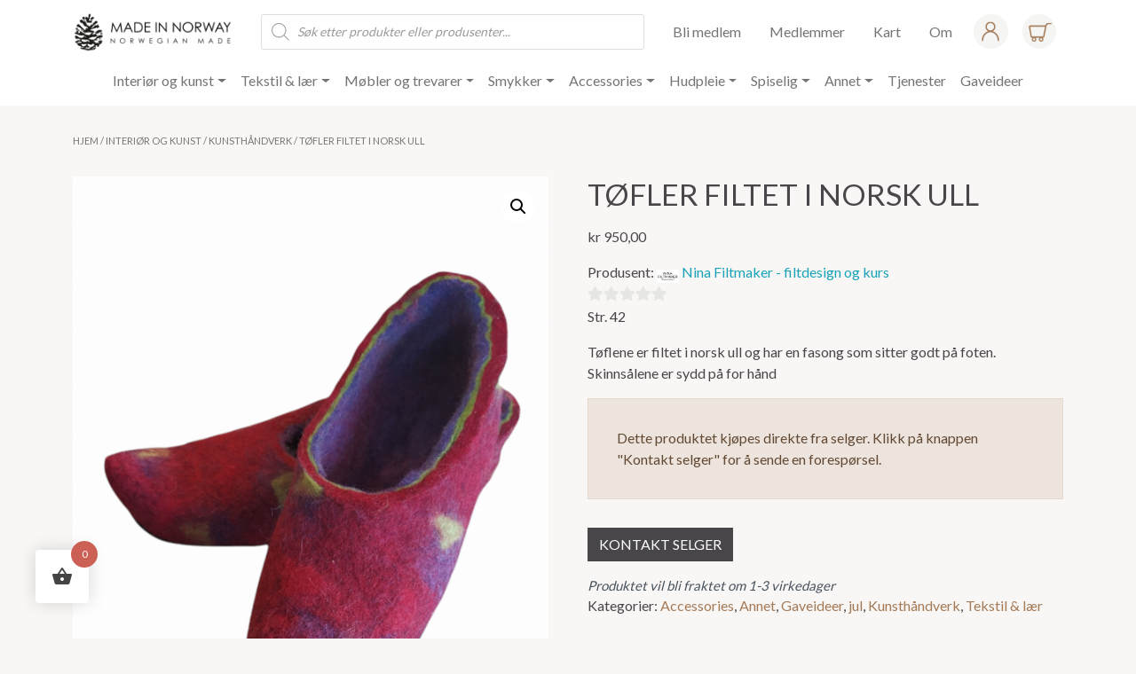

--- FILE ---
content_type: text/html; charset=UTF-8
request_url: https://norwegianmade.no/produkt/tofler-filtet-i-norsk-ull/
body_size: 65570
content:
<!doctype html>
<html lang="nb-NO">
	<head>
		<meta charset="utf-8">
<script>
var gform;gform||(document.addEventListener("gform_main_scripts_loaded",function(){gform.scriptsLoaded=!0}),document.addEventListener("gform/theme/scripts_loaded",function(){gform.themeScriptsLoaded=!0}),window.addEventListener("DOMContentLoaded",function(){gform.domLoaded=!0}),gform={domLoaded:!1,scriptsLoaded:!1,themeScriptsLoaded:!1,isFormEditor:()=>"function"==typeof InitializeEditor,callIfLoaded:function(o){return!(!gform.domLoaded||!gform.scriptsLoaded||!gform.themeScriptsLoaded&&!gform.isFormEditor()||(gform.isFormEditor()&&console.warn("The use of gform.initializeOnLoaded() is deprecated in the form editor context and will be removed in Gravity Forms 3.1."),o(),0))},initializeOnLoaded:function(o){gform.callIfLoaded(o)||(document.addEventListener("gform_main_scripts_loaded",()=>{gform.scriptsLoaded=!0,gform.callIfLoaded(o)}),document.addEventListener("gform/theme/scripts_loaded",()=>{gform.themeScriptsLoaded=!0,gform.callIfLoaded(o)}),window.addEventListener("DOMContentLoaded",()=>{gform.domLoaded=!0,gform.callIfLoaded(o)}))},hooks:{action:{},filter:{}},addAction:function(o,r,e,t){gform.addHook("action",o,r,e,t)},addFilter:function(o,r,e,t){gform.addHook("filter",o,r,e,t)},doAction:function(o){gform.doHook("action",o,arguments)},applyFilters:function(o){return gform.doHook("filter",o,arguments)},removeAction:function(o,r){gform.removeHook("action",o,r)},removeFilter:function(o,r,e){gform.removeHook("filter",o,r,e)},addHook:function(o,r,e,t,n){null==gform.hooks[o][r]&&(gform.hooks[o][r]=[]);var d=gform.hooks[o][r];null==n&&(n=r+"_"+d.length),gform.hooks[o][r].push({tag:n,callable:e,priority:t=null==t?10:t})},doHook:function(r,o,e){var t;if(e=Array.prototype.slice.call(e,1),null!=gform.hooks[r][o]&&((o=gform.hooks[r][o]).sort(function(o,r){return o.priority-r.priority}),o.forEach(function(o){"function"!=typeof(t=o.callable)&&(t=window[t]),"action"==r?t.apply(null,e):e[0]=t.apply(null,e)})),"filter"==r)return e[0]},removeHook:function(o,r,t,n){var e;null!=gform.hooks[o][r]&&(e=(e=gform.hooks[o][r]).filter(function(o,r,e){return!!(null!=n&&n!=o.tag||null!=t&&t!=o.priority)}),gform.hooks[o][r]=e)}});
</script>

		<meta name="viewport" content="width=device-width, initial-scale=1">
		<link rel="preconnect" href="https://fonts.googleapis.com">
		<link rel="preconnect" href="https://fonts.gstatic.com" crossorigin>
		<link href="https://fonts.googleapis.com/css2?family=Lato:wght@300;400;700&display=swap" rel="stylesheet">
		<link rel="preload" href="https://unpkg.com/swiper@8/swiper-bundle.min.css" as="style" crossorigin="anonymous">
		<link rel="preload" as="script" href="https://unpkg.com/swiper@8/swiper-bundle.min.js" crossorigin="anonymous">
		<link rel="stylesheet" href="https://unpkg.com/swiper@8/swiper-bundle.min.css" crossorigin="anonymous"/>
		<script src="https://unpkg.com/swiper@8/swiper-bundle.min.js" crossorigin="anonymous"></script>
		 <meta name='robots' content='index, follow, max-image-preview:large, max-snippet:-1, max-video-preview:-1' />
<link rel="alternate" hreflang="en" href="https://norwegianmade.no/en/produkt/tofler-filtet-i-norsk-ull/" />
<link rel="alternate" hreflang="no" href="https://norwegianmade.no/produkt/tofler-filtet-i-norsk-ull/" />
<link rel="alternate" hreflang="x-default" href="https://norwegianmade.no/produkt/tofler-filtet-i-norsk-ull/" />

	<!-- This site is optimized with the Yoast SEO plugin v26.8 - https://yoast.com/product/yoast-seo-wordpress/ -->
	<title>Tøfler filtet i norsk ull &#8226; Norwegian Made</title>
	<link rel="canonical" href="https://norwegianmade.no/en/produkt/tofler-filtet-i-norsk-ull/" />
	<meta property="og:locale" content="nb_NO" />
	<meta property="og:type" content="article" />
	<meta property="og:title" content="Tøfler filtet i norsk ull &#8226; Norwegian Made" />
	<meta property="og:description" content="Str. 42Tøflene er filtet i norsk ull og har en fasong som sitter godt på foten. Skinnsålene er sydd på for hånd" />
	<meta property="og:url" content="https://norwegianmade.no/en/produkt/tofler-filtet-i-norsk-ull/" />
	<meta property="og:site_name" content="Norwegian Made" />
	<meta property="og:image" content="https://norwegianmade.no/wp-content/uploads/2021/09/PhotoRoom-20210913_165042.png" />
	<meta property="og:image:width" content="1124" />
	<meta property="og:image:height" content="2000" />
	<meta property="og:image:type" content="image/png" />
	<meta name="twitter:card" content="summary_large_image" />
	<script type="application/ld+json" class="yoast-schema-graph">{"@context":"https://schema.org","@graph":[{"@type":"WebPage","@id":"https://norwegianmade.no/en/produkt/tofler-filtet-i-norsk-ull/","url":"https://norwegianmade.no/en/produkt/tofler-filtet-i-norsk-ull/","name":"Tøfler filtet i norsk ull &#8226; Norwegian Made","isPartOf":{"@id":"https://norwegianmade.no/#website"},"primaryImageOfPage":{"@id":"https://norwegianmade.no/en/produkt/tofler-filtet-i-norsk-ull/#primaryimage"},"image":{"@id":"https://norwegianmade.no/en/produkt/tofler-filtet-i-norsk-ull/#primaryimage"},"thumbnailUrl":"https://norwegianmade.no/wp-content/uploads/2021/09/PhotoRoom-20210913_165042.png","datePublished":"2021-09-13T15:05:04+00:00","breadcrumb":{"@id":"https://norwegianmade.no/en/produkt/tofler-filtet-i-norsk-ull/#breadcrumb"},"inLanguage":"nb-NO","potentialAction":[{"@type":"ReadAction","target":["https://norwegianmade.no/en/produkt/tofler-filtet-i-norsk-ull/"]}]},{"@type":"ImageObject","inLanguage":"nb-NO","@id":"https://norwegianmade.no/en/produkt/tofler-filtet-i-norsk-ull/#primaryimage","url":"https://norwegianmade.no/wp-content/uploads/2021/09/PhotoRoom-20210913_165042.png","contentUrl":"https://norwegianmade.no/wp-content/uploads/2021/09/PhotoRoom-20210913_165042.png","width":1124,"height":2000},{"@type":"BreadcrumbList","@id":"https://norwegianmade.no/en/produkt/tofler-filtet-i-norsk-ull/#breadcrumb","itemListElement":[{"@type":"ListItem","position":1,"name":"Hjem","item":"https://norwegianmade.no/"},{"@type":"ListItem","position":2,"name":"Norwegian Made Shop","item":"https://norwegianmade.no/norwegian-made-shop/"},{"@type":"ListItem","position":3,"name":"Tøfler filtet i norsk ull"}]},{"@type":"WebSite","@id":"https://norwegianmade.no/#website","url":"https://norwegianmade.no/","name":"Norwegian Made","description":"Norges største markedsplass for norske produsenter","publisher":{"@id":"https://norwegianmade.no/#organization"},"potentialAction":[{"@type":"SearchAction","target":{"@type":"EntryPoint","urlTemplate":"https://norwegianmade.no/?s={search_term_string}"},"query-input":{"@type":"PropertyValueSpecification","valueRequired":true,"valueName":"search_term_string"}}],"inLanguage":"nb-NO"},{"@type":"Organization","@id":"https://norwegianmade.no/#organization","name":"Norwegian Made","url":"https://norwegianmade.no/","logo":{"@type":"ImageObject","inLanguage":"nb-NO","@id":"https://norwegianmade.no/#/schema/logo/image/","url":"https://norwegianmade.no/wp-content/uploads/2020/11/logo-liggende-norwegian-made-web.png","contentUrl":"https://norwegianmade.no/wp-content/uploads/2020/11/logo-liggende-norwegian-made-web.png","width":200,"height":58,"caption":"Norwegian Made"},"image":{"@id":"https://norwegianmade.no/#/schema/logo/image/"}}]}</script>
	<!-- / Yoast SEO plugin. -->


<link rel='dns-prefetch' href='//cdn.jsdelivr.net' />
<link rel="alternate" type="application/rss+xml" title="Norwegian Made &raquo; strøm" href="https://norwegianmade.no/feed/" />
<link rel="alternate" type="application/rss+xml" title="Norwegian Made &raquo; kommentarstrøm" href="https://norwegianmade.no/comments/feed/" />
<link rel="alternate" type="application/rss+xml" title="Norwegian Made &raquo; Tøfler filtet i norsk ull kommentarstrøm" href="https://norwegianmade.no/produkt/tofler-filtet-i-norsk-ull/feed/" />
<link rel="alternate" title="oEmbed (JSON)" type="application/json+oembed" href="https://norwegianmade.no/wp-json/oembed/1.0/embed?url=https%3A%2F%2Fnorwegianmade.no%2Fprodukt%2Ftofler-filtet-i-norsk-ull%2F" />
<link rel="alternate" title="oEmbed (XML)" type="text/xml+oembed" href="https://norwegianmade.no/wp-json/oembed/1.0/embed?url=https%3A%2F%2Fnorwegianmade.no%2Fprodukt%2Ftofler-filtet-i-norsk-ull%2F&#038;format=xml" />
<style id='wp-img-auto-sizes-contain-inline-css'>
img:is([sizes=auto i],[sizes^="auto," i]){contain-intrinsic-size:3000px 1500px}
/*# sourceURL=wp-img-auto-sizes-contain-inline-css */
</style>
<link rel='stylesheet' id='adsanity-default-css-css' href='https://norwegianmade.no/wp-content/plugins/adsanity/dist/css/widget-default.css?ver=1.9' media='screen' />
<link rel='stylesheet' id='sbi_styles-css' href='https://norwegianmade.no/wp-content/plugins/instagram-feed-pro/css/sbi-styles.min.css?ver=6.9.0' media='all' />
<style id='wp-emoji-styles-inline-css'>

	img.wp-smiley, img.emoji {
		display: inline !important;
		border: none !important;
		box-shadow: none !important;
		height: 1em !important;
		width: 1em !important;
		margin: 0 0.07em !important;
		vertical-align: -0.1em !important;
		background: none !important;
		padding: 0 !important;
	}
/*# sourceURL=wp-emoji-styles-inline-css */
</style>
<link rel='stylesheet' id='wp-block-library-css' href='https://norwegianmade.no/wp-includes/css/dist/block-library/style.min.css?ver=6.9' media='all' />
<link rel='stylesheet' id='wc-blocks-style-css' href='https://norwegianmade.no/wp-content/plugins/woocommerce/assets/client/blocks/wc-blocks.css?ver=wc-10.4.3' media='all' />
<style id='global-styles-inline-css'>
:root{--wp--preset--aspect-ratio--square: 1;--wp--preset--aspect-ratio--4-3: 4/3;--wp--preset--aspect-ratio--3-4: 3/4;--wp--preset--aspect-ratio--3-2: 3/2;--wp--preset--aspect-ratio--2-3: 2/3;--wp--preset--aspect-ratio--16-9: 16/9;--wp--preset--aspect-ratio--9-16: 9/16;--wp--preset--color--black: #000000;--wp--preset--color--cyan-bluish-gray: #abb8c3;--wp--preset--color--white: #ffffff;--wp--preset--color--pale-pink: #f78da7;--wp--preset--color--vivid-red: #cf2e2e;--wp--preset--color--luminous-vivid-orange: #ff6900;--wp--preset--color--luminous-vivid-amber: #fcb900;--wp--preset--color--light-green-cyan: #7bdcb5;--wp--preset--color--vivid-green-cyan: #00d084;--wp--preset--color--pale-cyan-blue: #8ed1fc;--wp--preset--color--vivid-cyan-blue: #0693e3;--wp--preset--color--vivid-purple: #9b51e0;--wp--preset--gradient--vivid-cyan-blue-to-vivid-purple: linear-gradient(135deg,rgb(6,147,227) 0%,rgb(155,81,224) 100%);--wp--preset--gradient--light-green-cyan-to-vivid-green-cyan: linear-gradient(135deg,rgb(122,220,180) 0%,rgb(0,208,130) 100%);--wp--preset--gradient--luminous-vivid-amber-to-luminous-vivid-orange: linear-gradient(135deg,rgb(252,185,0) 0%,rgb(255,105,0) 100%);--wp--preset--gradient--luminous-vivid-orange-to-vivid-red: linear-gradient(135deg,rgb(255,105,0) 0%,rgb(207,46,46) 100%);--wp--preset--gradient--very-light-gray-to-cyan-bluish-gray: linear-gradient(135deg,rgb(238,238,238) 0%,rgb(169,184,195) 100%);--wp--preset--gradient--cool-to-warm-spectrum: linear-gradient(135deg,rgb(74,234,220) 0%,rgb(151,120,209) 20%,rgb(207,42,186) 40%,rgb(238,44,130) 60%,rgb(251,105,98) 80%,rgb(254,248,76) 100%);--wp--preset--gradient--blush-light-purple: linear-gradient(135deg,rgb(255,206,236) 0%,rgb(152,150,240) 100%);--wp--preset--gradient--blush-bordeaux: linear-gradient(135deg,rgb(254,205,165) 0%,rgb(254,45,45) 50%,rgb(107,0,62) 100%);--wp--preset--gradient--luminous-dusk: linear-gradient(135deg,rgb(255,203,112) 0%,rgb(199,81,192) 50%,rgb(65,88,208) 100%);--wp--preset--gradient--pale-ocean: linear-gradient(135deg,rgb(255,245,203) 0%,rgb(182,227,212) 50%,rgb(51,167,181) 100%);--wp--preset--gradient--electric-grass: linear-gradient(135deg,rgb(202,248,128) 0%,rgb(113,206,126) 100%);--wp--preset--gradient--midnight: linear-gradient(135deg,rgb(2,3,129) 0%,rgb(40,116,252) 100%);--wp--preset--font-size--small: 13px;--wp--preset--font-size--medium: 20px;--wp--preset--font-size--large: 36px;--wp--preset--font-size--x-large: 42px;--wp--preset--spacing--20: 0.44rem;--wp--preset--spacing--30: 0.67rem;--wp--preset--spacing--40: 1rem;--wp--preset--spacing--50: 1.5rem;--wp--preset--spacing--60: 2.25rem;--wp--preset--spacing--70: 3.38rem;--wp--preset--spacing--80: 5.06rem;--wp--preset--shadow--natural: 6px 6px 9px rgba(0, 0, 0, 0.2);--wp--preset--shadow--deep: 12px 12px 50px rgba(0, 0, 0, 0.4);--wp--preset--shadow--sharp: 6px 6px 0px rgba(0, 0, 0, 0.2);--wp--preset--shadow--outlined: 6px 6px 0px -3px rgb(255, 255, 255), 6px 6px rgb(0, 0, 0);--wp--preset--shadow--crisp: 6px 6px 0px rgb(0, 0, 0);}:where(.is-layout-flex){gap: 0.5em;}:where(.is-layout-grid){gap: 0.5em;}body .is-layout-flex{display: flex;}.is-layout-flex{flex-wrap: wrap;align-items: center;}.is-layout-flex > :is(*, div){margin: 0;}body .is-layout-grid{display: grid;}.is-layout-grid > :is(*, div){margin: 0;}:where(.wp-block-columns.is-layout-flex){gap: 2em;}:where(.wp-block-columns.is-layout-grid){gap: 2em;}:where(.wp-block-post-template.is-layout-flex){gap: 1.25em;}:where(.wp-block-post-template.is-layout-grid){gap: 1.25em;}.has-black-color{color: var(--wp--preset--color--black) !important;}.has-cyan-bluish-gray-color{color: var(--wp--preset--color--cyan-bluish-gray) !important;}.has-white-color{color: var(--wp--preset--color--white) !important;}.has-pale-pink-color{color: var(--wp--preset--color--pale-pink) !important;}.has-vivid-red-color{color: var(--wp--preset--color--vivid-red) !important;}.has-luminous-vivid-orange-color{color: var(--wp--preset--color--luminous-vivid-orange) !important;}.has-luminous-vivid-amber-color{color: var(--wp--preset--color--luminous-vivid-amber) !important;}.has-light-green-cyan-color{color: var(--wp--preset--color--light-green-cyan) !important;}.has-vivid-green-cyan-color{color: var(--wp--preset--color--vivid-green-cyan) !important;}.has-pale-cyan-blue-color{color: var(--wp--preset--color--pale-cyan-blue) !important;}.has-vivid-cyan-blue-color{color: var(--wp--preset--color--vivid-cyan-blue) !important;}.has-vivid-purple-color{color: var(--wp--preset--color--vivid-purple) !important;}.has-black-background-color{background-color: var(--wp--preset--color--black) !important;}.has-cyan-bluish-gray-background-color{background-color: var(--wp--preset--color--cyan-bluish-gray) !important;}.has-white-background-color{background-color: var(--wp--preset--color--white) !important;}.has-pale-pink-background-color{background-color: var(--wp--preset--color--pale-pink) !important;}.has-vivid-red-background-color{background-color: var(--wp--preset--color--vivid-red) !important;}.has-luminous-vivid-orange-background-color{background-color: var(--wp--preset--color--luminous-vivid-orange) !important;}.has-luminous-vivid-amber-background-color{background-color: var(--wp--preset--color--luminous-vivid-amber) !important;}.has-light-green-cyan-background-color{background-color: var(--wp--preset--color--light-green-cyan) !important;}.has-vivid-green-cyan-background-color{background-color: var(--wp--preset--color--vivid-green-cyan) !important;}.has-pale-cyan-blue-background-color{background-color: var(--wp--preset--color--pale-cyan-blue) !important;}.has-vivid-cyan-blue-background-color{background-color: var(--wp--preset--color--vivid-cyan-blue) !important;}.has-vivid-purple-background-color{background-color: var(--wp--preset--color--vivid-purple) !important;}.has-black-border-color{border-color: var(--wp--preset--color--black) !important;}.has-cyan-bluish-gray-border-color{border-color: var(--wp--preset--color--cyan-bluish-gray) !important;}.has-white-border-color{border-color: var(--wp--preset--color--white) !important;}.has-pale-pink-border-color{border-color: var(--wp--preset--color--pale-pink) !important;}.has-vivid-red-border-color{border-color: var(--wp--preset--color--vivid-red) !important;}.has-luminous-vivid-orange-border-color{border-color: var(--wp--preset--color--luminous-vivid-orange) !important;}.has-luminous-vivid-amber-border-color{border-color: var(--wp--preset--color--luminous-vivid-amber) !important;}.has-light-green-cyan-border-color{border-color: var(--wp--preset--color--light-green-cyan) !important;}.has-vivid-green-cyan-border-color{border-color: var(--wp--preset--color--vivid-green-cyan) !important;}.has-pale-cyan-blue-border-color{border-color: var(--wp--preset--color--pale-cyan-blue) !important;}.has-vivid-cyan-blue-border-color{border-color: var(--wp--preset--color--vivid-cyan-blue) !important;}.has-vivid-purple-border-color{border-color: var(--wp--preset--color--vivid-purple) !important;}.has-vivid-cyan-blue-to-vivid-purple-gradient-background{background: var(--wp--preset--gradient--vivid-cyan-blue-to-vivid-purple) !important;}.has-light-green-cyan-to-vivid-green-cyan-gradient-background{background: var(--wp--preset--gradient--light-green-cyan-to-vivid-green-cyan) !important;}.has-luminous-vivid-amber-to-luminous-vivid-orange-gradient-background{background: var(--wp--preset--gradient--luminous-vivid-amber-to-luminous-vivid-orange) !important;}.has-luminous-vivid-orange-to-vivid-red-gradient-background{background: var(--wp--preset--gradient--luminous-vivid-orange-to-vivid-red) !important;}.has-very-light-gray-to-cyan-bluish-gray-gradient-background{background: var(--wp--preset--gradient--very-light-gray-to-cyan-bluish-gray) !important;}.has-cool-to-warm-spectrum-gradient-background{background: var(--wp--preset--gradient--cool-to-warm-spectrum) !important;}.has-blush-light-purple-gradient-background{background: var(--wp--preset--gradient--blush-light-purple) !important;}.has-blush-bordeaux-gradient-background{background: var(--wp--preset--gradient--blush-bordeaux) !important;}.has-luminous-dusk-gradient-background{background: var(--wp--preset--gradient--luminous-dusk) !important;}.has-pale-ocean-gradient-background{background: var(--wp--preset--gradient--pale-ocean) !important;}.has-electric-grass-gradient-background{background: var(--wp--preset--gradient--electric-grass) !important;}.has-midnight-gradient-background{background: var(--wp--preset--gradient--midnight) !important;}.has-small-font-size{font-size: var(--wp--preset--font-size--small) !important;}.has-medium-font-size{font-size: var(--wp--preset--font-size--medium) !important;}.has-large-font-size{font-size: var(--wp--preset--font-size--large) !important;}.has-x-large-font-size{font-size: var(--wp--preset--font-size--x-large) !important;}
/*# sourceURL=global-styles-inline-css */
</style>

<style id='classic-theme-styles-inline-css'>
/*! This file is auto-generated */
.wp-block-button__link{color:#fff;background-color:#32373c;border-radius:9999px;box-shadow:none;text-decoration:none;padding:calc(.667em + 2px) calc(1.333em + 2px);font-size:1.125em}.wp-block-file__button{background:#32373c;color:#fff;text-decoration:none}
/*# sourceURL=/wp-includes/css/classic-themes.min.css */
</style>
<link rel='stylesheet' id='adsanity-cas-css' href='https://norwegianmade.no/cas-custom-sizes/?ver=1.5.1' media='all' />
<link rel='stylesheet' id='photoswipe-css' href='https://norwegianmade.no/wp-content/plugins/woocommerce/assets/css/photoswipe/photoswipe.min.css?ver=10.4.3' media='all' />
<link rel='stylesheet' id='photoswipe-default-skin-css' href='https://norwegianmade.no/wp-content/plugins/woocommerce/assets/css/photoswipe/default-skin/default-skin.min.css?ver=10.4.3' media='all' />
<link rel='stylesheet' id='woocommerce-layout-css' href='https://norwegianmade.no/wp-content/plugins/woocommerce/assets/css/woocommerce-layout.css?ver=10.4.3' media='all' />
<link rel='stylesheet' id='woocommerce-smallscreen-css' href='https://norwegianmade.no/wp-content/plugins/woocommerce/assets/css/woocommerce-smallscreen.css?ver=10.4.3' media='only screen and (max-width: 768px)' />
<link rel='stylesheet' id='woocommerce-general-css' href='https://norwegianmade.no/wp-content/plugins/woocommerce/assets/css/woocommerce.css?ver=10.4.3' media='all' />
<style id='woocommerce-inline-inline-css'>
.woocommerce form .form-row .required { visibility: visible; }
/*# sourceURL=woocommerce-inline-inline-css */
</style>
<link rel='stylesheet' id='wpml-legacy-horizontal-list-0-css' href='https://norwegianmade.no/wp-content/plugins/sitepress-multilingual-cms/templates/language-switchers/legacy-list-horizontal/style.min.css?ver=1' media='all' />
<link rel='stylesheet' id='hint-css' href='https://norwegianmade.no/wp-content/plugins/woo-fly-cart/assets/hint/hint.min.css?ver=6.9' media='all' />
<link rel='stylesheet' id='perfect-scrollbar-css' href='https://norwegianmade.no/wp-content/plugins/woo-fly-cart/assets/perfect-scrollbar/css/perfect-scrollbar.min.css?ver=6.9' media='all' />
<link rel='stylesheet' id='perfect-scrollbar-wpc-css' href='https://norwegianmade.no/wp-content/plugins/woo-fly-cart/assets/perfect-scrollbar/css/custom-theme.css?ver=6.9' media='all' />
<link rel='stylesheet' id='woofc-fonts-css' href='https://norwegianmade.no/wp-content/plugins/woo-fly-cart/assets/css/fonts.css?ver=6.9' media='all' />
<link rel='stylesheet' id='woofc-frontend-css' href='https://norwegianmade.no/wp-content/plugins/woo-fly-cart/assets/css/frontend.css?ver=5.9.9' media='all' />
<style id='woofc-frontend-inline-css'>
.woofc-area.woofc-style-01 .woofc-inner, .woofc-area.woofc-style-03 .woofc-inner, .woofc-area.woofc-style-02 .woofc-area-bot .woofc-action .woofc-action-inner > div a:hover, .woofc-area.woofc-style-04 .woofc-area-bot .woofc-action .woofc-action-inner > div a:hover {
                            background-color: #cc6055;
                        }

                        .woofc-area.woofc-style-01 .woofc-area-bot .woofc-action .woofc-action-inner > div a, .woofc-area.woofc-style-02 .woofc-area-bot .woofc-action .woofc-action-inner > div a, .woofc-area.woofc-style-03 .woofc-area-bot .woofc-action .woofc-action-inner > div a, .woofc-area.woofc-style-04 .woofc-area-bot .woofc-action .woofc-action-inner > div a {
                            outline: none;
                            color: #cc6055;
                        }

                        .woofc-area.woofc-style-02 .woofc-area-bot .woofc-action .woofc-action-inner > div a, .woofc-area.woofc-style-04 .woofc-area-bot .woofc-action .woofc-action-inner > div a {
                            border-color: #cc6055;
                        }

                        .woofc-area.woofc-style-05 .woofc-inner{
                            background-color: #cc6055;
                            background-image: url('');
                            background-size: cover;
                            background-position: center;
                            background-repeat: no-repeat;
                        }
                        
                        .woofc-count span {
                            background-color: #cc6055;
                        }
/*# sourceURL=woofc-frontend-inline-css */
</style>
<link rel='stylesheet' id='dgwt-wcas-style-css' href='https://norwegianmade.no/wp-content/plugins/ajax-search-for-woocommerce-premium/assets/css/style.min.css?ver=1.32.2' media='all' />
<link rel='stylesheet' id='starter-styles-css' href='https://norwegianmade.no/wp-content/themes/normade/main.css?ver=2.0.6' media='all' />
<link rel='stylesheet' id='wcfm_core_css-css' href='https://norwegianmade.no/wp-content/plugins/wc-frontend-manager/assets/css/min/wcfm-style-core.css?ver=6.7.24' media='all' />
<link rel='stylesheet' id='wcfmvm_custom_subscribe_button_css-css' href='https://norwegianmade.no/wp-content/uploads/wcfm/wcfmvm-style-custom-subscribe-button-1652437252.css?ver=2.11.8' media='all' />
<link rel='stylesheet' id='wc_stripe_express_checkout_style-css' href='https://norwegianmade.no/wp-content/plugins/woocommerce-gateway-stripe/build/express-checkout.css?ver=f49792bd42ded7e3e1cb' media='all' />
<link rel='stylesheet' id='jquery-ui-style-css' href='https://norwegianmade.no/wp-content/plugins/woocommerce/assets/css/jquery-ui/jquery-ui.min.css?ver=10.4.3' media='all' />
<link rel='stylesheet' id='wcfm_fa_icon_css-css' href='https://norwegianmade.no/wp-content/plugins/wc-frontend-manager/assets/fonts/font-awesome/css/wcfmicon.min.css?ver=6.7.24' media='all' />
<link rel='stylesheet' id='wcfmmp_product_css-css' href='https://norwegianmade.no/wp-content/plugins/wc-multivendor-marketplace/assets/css/min/store/wcfmmp-style-product.css?ver=3.7.0' media='all' />
<link rel="stylesheet" type="text/css" href="https://norwegianmade.no/wp-content/plugins/nextend-smart-slider3-pro/Public/SmartSlider3/Application/Frontend/Assets/dist/smartslider.min.css?ver=c397fa89" media="all">
<link rel="stylesheet" type="text/css" href="https://norwegianmade.no/wp-content/plugins/nextend-smart-slider3-pro/Public/SmartSlider3Pro/Application/Frontend/Assets/icons/fontawesome/dist/fontawesome.min.css?ver=c397fa89" media="all">
<style data-related="n2-ss-17">div#n2-ss-17 .n2-ss-slider-1{display:grid;position:relative;}div#n2-ss-17 .n2-ss-slider-2{display:grid;position:relative;overflow:hidden;padding:0px 0px 0px 0px;border:0px solid RGBA(62,62,62,1);border-radius:0px;background-clip:padding-box;background-repeat:repeat;background-position:50% 50%;background-size:cover;background-attachment:scroll;z-index:1;}div#n2-ss-17:not(.n2-ss-loaded) .n2-ss-slider-2{background-image:none !important;}div#n2-ss-17 .n2-ss-slider-3{display:grid;grid-template-areas:'cover';position:relative;overflow:hidden;z-index:10;}div#n2-ss-17 .n2-ss-slider-3 > *{grid-area:cover;}div#n2-ss-17 .n2-ss-slide-backgrounds,div#n2-ss-17 .n2-ss-slider-3 > .n2-ss-divider{position:relative;}div#n2-ss-17 .n2-ss-slide-backgrounds{z-index:10;}div#n2-ss-17 .n2-ss-slide-backgrounds > *{overflow:hidden;}div#n2-ss-17 .n2-ss-slide-background{transform:translateX(-100000px);}div#n2-ss-17 .n2-ss-slider-4{place-self:center;position:relative;width:100%;height:100%;z-index:20;display:grid;grid-template-areas:'slide';}div#n2-ss-17 .n2-ss-slider-4 > *{grid-area:slide;}div#n2-ss-17.n2-ss-full-page--constrain-ratio .n2-ss-slider-4{height:auto;}div#n2-ss-17 .n2-ss-slide{display:grid;place-items:center;grid-auto-columns:100%;position:relative;z-index:20;-webkit-backface-visibility:hidden;transform:translateX(-100000px);}div#n2-ss-17 .n2-ss-slide{perspective:1000px;}div#n2-ss-17 .n2-ss-slide-active{z-index:21;}.n2-ss-background-animation{position:absolute;top:0;left:0;width:100%;height:100%;z-index:3;}div#n2-ss-17 .n-uc-1ecf4bd22ea52-inner{border-width:0px 0px 0px 0px ;border-style:solid;border-color:RGBA(255,255,255,1);}div#n2-ss-17 .n-uc-1ecf4bd22ea52-inner:HOVER{border-width:0px 0px 0px 0px ;border-style:solid;border-color:RGBA(255,255,255,1);}div#n2-ss-17 .n-uc-1aa63f62a1a0c-inner{border-width:0px 0px 0px 0px ;border-style:solid;border-color:RGBA(255,255,255,1);}div#n2-ss-17 .n-uc-1aa63f62a1a0c-inner:HOVER{border-width:0px 0px 0px 0px ;border-style:solid;border-color:RGBA(255,255,255,1);}div#n2-ss-17 .n-uc-123528e36a53a-inner{border-width:0px 0px 0px 0px ;border-style:solid;border-color:RGBA(255,255,255,1);}div#n2-ss-17 .n-uc-123528e36a53a-inner:HOVER{border-width:0px 0px 0px 0px ;border-style:solid;border-color:RGBA(255,255,255,1);}div#n2-ss-17 .n-uc-120a109b8bbf5-inner{border-width:0px 0px 0px 0px ;border-style:solid;border-color:RGBA(255,255,255,1);}div#n2-ss-17 .n-uc-120a109b8bbf5-inner:HOVER{border-width:0px 0px 0px 0px ;border-style:solid;border-color:RGBA(255,255,255,1);}div#n2-ss-17 .n2-ss-17item3{color:RGBA(255,255,255,1)}div#n2-ss-17 .n-uc-19e4b1f3b7132-inner{border-width:0px 0px 0px 0px ;border-style:solid;border-color:RGBA(255,255,255,1);}div#n2-ss-17 .n-uc-19e4b1f3b7132-inner:HOVER{border-width:0px 0px 0px 0px ;border-style:solid;border-color:RGBA(255,255,255,1);}div#n2-ss-17 .n2-ss-17item5{color:RGBA(255,255,255,1)}div#n2-ss-17 .n-uc-1f8d6416b4926-inner{border-width:0px 0px 0px 0px ;border-style:solid;border-color:RGBA(255,255,255,1);}div#n2-ss-17 .n-uc-1f8d6416b4926-inner:HOVER{border-width:0px 0px 0px 0px ;border-style:solid;border-color:RGBA(255,255,255,1);}div#n2-ss-17 .n2-font-79ceb9d8296876b49e283f64a821bab2-hover{font-family: 'GillSansMTPro-Book';color: #cbc1b8;font-size:112.5%;text-shadow: none;line-height: 1.5;font-weight: normal;font-style: normal;text-decoration: none;text-align: left;letter-spacing: 2px;word-spacing: normal;text-transform: none;font-weight: 400;}div#n2-ss-17 .n2-font-dc085797cd6fd4b32c92ff58a6f56315-paragraph{font-family: 'GillSansMTPro-Book';color: #ffffff;font-size:100%;text-shadow: none;line-height: 2;font-weight: normal;font-style: normal;text-decoration: none;text-align: left;letter-spacing: 1px;word-spacing: normal;text-transform: uppercase;font-weight: 400;}div#n2-ss-17 .n2-font-dc085797cd6fd4b32c92ff58a6f56315-paragraph a, div#n2-ss-17 .n2-font-dc085797cd6fd4b32c92ff58a6f56315-paragraph a:FOCUS{font-family: 'GillSansMTPro-Book';color: #ffffff;font-size:100%;text-shadow: none;line-height: 2;font-weight: normal;font-style: normal;text-decoration: none;text-align: left;letter-spacing: 1px;word-spacing: normal;text-transform: uppercase;font-weight: 400;}div#n2-ss-17 .n2-font-dc085797cd6fd4b32c92ff58a6f56315-paragraph a:HOVER, div#n2-ss-17 .n2-font-dc085797cd6fd4b32c92ff58a6f56315-paragraph a:ACTIVE{font-family: 'GillSansMTPro-Book';color: #a47956;font-size:100%;text-shadow: none;line-height: 2;font-weight: normal;font-style: normal;text-decoration: none;text-align: left;letter-spacing: 1px;word-spacing: normal;text-transform: uppercase;font-weight: 400;}div#n2-ss-17 .n-uc-195cff55db212-inner{border-width:0px 0px 0px 0px ;border-style:solid;border-color:RGBA(255,255,255,1);}div#n2-ss-17 .n-uc-195cff55db212-inner:HOVER{border-width:0px 0px 0px 0px ;border-style:solid;border-color:RGBA(255,255,255,1);}div#n2-ss-17 .n2-font-9a2ea748b786a552e6916b4555d4ef54-paragraph{font-family: 'GillSansMTPro-Book';color: #ffffff;font-size:100%;text-shadow: none;line-height: 1.5;font-weight: normal;font-style: normal;text-decoration: none;text-align: left;letter-spacing: 1px;word-spacing: normal;text-transform: none;font-weight: 400;}div#n2-ss-17 .n2-font-9a2ea748b786a552e6916b4555d4ef54-paragraph a, div#n2-ss-17 .n2-font-9a2ea748b786a552e6916b4555d4ef54-paragraph a:FOCUS{font-family: 'GillSansMTPro-Book';color: #ffffff;font-size:100%;text-shadow: none;line-height: 1.5;font-weight: normal;font-style: normal;text-decoration: none;text-align: left;letter-spacing: 1px;word-spacing: normal;text-transform: none;font-weight: 400;}div#n2-ss-17 .n2-font-9a2ea748b786a552e6916b4555d4ef54-paragraph a:HOVER, div#n2-ss-17 .n2-font-9a2ea748b786a552e6916b4555d4ef54-paragraph a:ACTIVE{font-family: 'GillSansMTPro-Book';color: #a47956;font-size:100%;text-shadow: none;line-height: 1.5;font-weight: normal;font-style: normal;text-decoration: none;text-align: left;letter-spacing: 1px;word-spacing: normal;text-transform: none;font-weight: 400;}div#n2-ss-17 .n2-font-b73253dc18c45a776b55e6a29dfcf283-paragraph{font-family: 'GillSansMTPro-Book';color: #ffffff;font-size:100%;text-shadow: none;line-height: 2;font-weight: normal;font-style: normal;text-decoration: none;text-align: left;letter-spacing: 1px;word-spacing: normal;text-transform: none;font-weight: 400;}div#n2-ss-17 .n2-font-b73253dc18c45a776b55e6a29dfcf283-paragraph a, div#n2-ss-17 .n2-font-b73253dc18c45a776b55e6a29dfcf283-paragraph a:FOCUS{font-family: 'GillSansMTPro-Book';color: #ffffff;font-size:100%;text-shadow: none;line-height: 2;font-weight: normal;font-style: normal;text-decoration: none;text-align: left;letter-spacing: 1px;word-spacing: normal;text-transform: none;font-weight: 400;}div#n2-ss-17 .n2-font-b73253dc18c45a776b55e6a29dfcf283-paragraph a:HOVER, div#n2-ss-17 .n2-font-b73253dc18c45a776b55e6a29dfcf283-paragraph a:ACTIVE{font-family: 'GillSansMTPro-Book';color: #a47956;font-size:100%;text-shadow: none;line-height: 2;font-weight: normal;font-style: normal;text-decoration: none;text-align: left;letter-spacing: 1px;word-spacing: normal;text-transform: none;font-weight: 400;}div#n2-ss-17 .n-uc-1d7e25ca95bf2-inner{border-width:0px 0px 0px 0px ;border-style:solid;border-color:RGBA(255,255,255,1);}div#n2-ss-17 .n-uc-1d7e25ca95bf2-inner:HOVER{border-width:0px 0px 0px 0px ;border-style:solid;border-color:RGBA(255,255,255,1);}div#n2-ss-17 .n2-ss-slide-limiter{max-width:1200px;}div#n2-ss-17 .n-uc-Uh23HY3d2Hld{padding:10px 10px 10px 10px}div#n2-ss-17 .n-uc-1292c12642be2-inner{padding:50px 10px 45px 10px;justify-content:center}div#n2-ss-17 .n-uc-1292c12642be2{max-width: 1300px;align-self:center;}div#n2-ss-17 .n-uc-1ecf4bd22ea52-inner{padding:10px 10px 10px 10px}div#n2-ss-17 .n-uc-1ecf4bd22ea52-inner > .n2-ss-layer-row-inner{width:calc(100% + 21px);margin:-10px;flex-wrap:nowrap;}div#n2-ss-17 .n-uc-1ecf4bd22ea52-inner > .n2-ss-layer-row-inner > .n2-ss-layer[data-sstype="col"]{margin:10px}div#n2-ss-17 .n-uc-1aa63f62a1a0c-inner{padding:10px 10px 10px 10px;justify-content:flex-start}div#n2-ss-17 .n-uc-1aa63f62a1a0c{width:27%}div#n2-ss-17 .n-uc-fKMD8VeyPMYc{--margin-bottom:65px;max-width:200px;align-self:var(--ss-fs);}div#n2-ss-17 .n-uc-123528e36a53a-inner{padding:10px 0px 0px 0px}div#n2-ss-17 .n-uc-123528e36a53a-inner > .n2-ss-layer-row-inner{width:calc(100% + 11px);margin:-5px;flex-wrap:nowrap;}div#n2-ss-17 .n-uc-123528e36a53a-inner > .n2-ss-layer-row-inner > .n2-ss-layer[data-sstype="col"]{margin:5px}div#n2-ss-17 .n-uc-123528e36a53a{--margin-bottom:20px;max-width:175px;align-self:var(--ss-fs);}div#n2-ss-17 .n-uc-120a109b8bbf5-inner{padding:0px 0px 0px 0px;justify-content:center}div#n2-ss-17 .n-uc-120a109b8bbf5{max-width: 45px;width:50%}div#n2-ss-17 .n-uc-NB6RYE9ngbf1{align-self:var(--ss-fs);}div#n2-ss-17 .n-uc-19e4b1f3b7132-inner{padding:0px 0px 0px 0px;justify-content:center}div#n2-ss-17 .n-uc-19e4b1f3b7132{width:50%}div#n2-ss-17 .n-uc-Y3weA147y9dX{align-self:var(--ss-fs);}div#n2-ss-17 .n-uc-1f8d6416b4926-inner{padding:25px 10px 10px 10px;justify-content:flex-start}div#n2-ss-17 .n-uc-1f8d6416b4926{width:22%}div#n2-ss-17 .n-uc-SdZVymdcvrjA{--margin-bottom:30px}div#n2-ss-17 .n-uc-ilW5j1TYbPt2{--margin-bottom:25px}div#n2-ss-17 .n-uc-1a3bf09aad346{--margin-bottom:25px}div#n2-ss-17 .n-uc-195cff55db212-inner{padding:25px 10px 10px 10px;justify-content:flex-start}div#n2-ss-17 .n-uc-195cff55db212{width:27%}div#n2-ss-17 .n-uc-wcMYztp3iArn{--margin-bottom:25px}div#n2-ss-17 .n-uc-4Ywn6A3Gix9S{--margin-bottom:25px;max-width:285px}div#n2-ss-17 .n-uc-U6Y25OSgrbPs{--margin-bottom:25px}div#n2-ss-17 .n-uc-1d7e25ca95bf2-inner{padding:25px 10px 10px 10px;justify-content:flex-start}div#n2-ss-17 .n-uc-1d7e25ca95bf2{width:24%}div#n2-ss-17 .n-uc-m9Nc36oCEoLY{--margin-bottom:25px}div#n2-ss-17 .n-uc-qnhrhBt9iRKP{--margin-bottom:25px}@media (min-width: 1200px){div#n2-ss-17 [data-hide-desktopportrait="1"]{display: none !important;}}@media (orientation: landscape) and (max-width: 1199px) and (min-width: 901px),(orientation: portrait) and (max-width: 1199px) and (min-width: 701px){div#n2-ss-17 .n-uc-1292c12642be2-inner{padding:0px 0px 0px 0px}div#n2-ss-17 .n-uc-1ecf4bd22ea52-inner{padding:10px 0px 10px 0px}div#n2-ss-17 .n-uc-1ecf4bd22ea52-inner > .n2-ss-layer-row-inner{width:calc(100% + 11px);margin:-5px;flex-wrap:nowrap;}div#n2-ss-17 .n-uc-1ecf4bd22ea52-inner > .n2-ss-layer-row-inner > .n2-ss-layer[data-sstype="col"]{margin:5px}div#n2-ss-17 .n-uc-1aa63f62a1a0c{width:27%}div#n2-ss-17 .n-uc-fKMD8VeyPMYc{max-width:150px}div#n2-ss-17 .n-uc-123528e36a53a-inner > .n2-ss-layer-row-inner{flex-wrap:nowrap;}div#n2-ss-17 .n-uc-120a109b8bbf5{width:50%;--ssfont-scale:0.8}div#n2-ss-17 .n-uc-19e4b1f3b7132{width:50%}div#n2-ss-17 .n-uc-Y3weA147y9dX{--ssfont-scale:0.8}div#n2-ss-17 .n-uc-1f8d6416b4926-inner{padding:20px 10px 10px 10px}div#n2-ss-17 .n-uc-1f8d6416b4926{width:22%}div#n2-ss-17 .n-uc-SdZVymdcvrjA{--ssfont-scale:0.8}div#n2-ss-17 .n-uc-ilW5j1TYbPt2{--ssfont-scale:0.8}div#n2-ss-17 .n-uc-1a3bf09aad346{--ssfont-scale:0.8}div#n2-ss-17 .n-uc-195cff55db212-inner{padding:20px 10px 10px 10px}div#n2-ss-17 .n-uc-195cff55db212{width:27%}div#n2-ss-17 .n-uc-wcMYztp3iArn{--ssfont-scale:0.8}div#n2-ss-17 .n-uc-4Ywn6A3Gix9S{--ssfont-scale:0.8}div#n2-ss-17 .n-uc-U6Y25OSgrbPs{--ssfont-scale:0.8}div#n2-ss-17 .n-uc-1d7e25ca95bf2-inner{padding:20px 10px 10px 10px}div#n2-ss-17 .n-uc-1d7e25ca95bf2{width:24%}div#n2-ss-17 .n-uc-m9Nc36oCEoLY{--ssfont-scale:0.8}div#n2-ss-17 .n-uc-qnhrhBt9iRKP{--margin-bottom:10px;--ssfont-scale:0.8}div#n2-ss-17 [data-hide-tabletportrait="1"]{display: none !important;}}@media (orientation: landscape) and (max-width: 900px),(orientation: portrait) and (max-width: 700px){div#n2-ss-17 .n-uc-1292c12642be2-inner{padding:15px 10px 0px 10px}div#n2-ss-17 .n-uc-1ecf4bd22ea52-inner > .n2-ss-layer-row-inner{flex-wrap:wrap;}div#n2-ss-17 .n-uc-1aa63f62a1a0c{width:calc(100% - 20px)}div#n2-ss-17 .n-uc-fKMD8VeyPMYc{--margin-bottom:40px;max-width:210px}div#n2-ss-17 .n-uc-123528e36a53a-inner > .n2-ss-layer-row-inner{flex-wrap:wrap;}div#n2-ss-17 .n-uc-123528e36a53a{--margin-bottom:5px;max-width:115px}div#n2-ss-17 .n-uc-120a109b8bbf5{width:auto}div#n2-ss-17 .n-uc-NB6RYE9ngbf1{--ssfont-scale:0.8}div#n2-ss-17 .n-uc-19e4b1f3b7132{width:auto}div#n2-ss-17 .n-uc-Y3weA147y9dX{--ssfont-scale:0.8}div#n2-ss-17 .n-uc-1f8d6416b4926-inner{padding:5px 10px 10px 10px}div#n2-ss-17 .n-uc-1f8d6416b4926{width:calc(100% - 20px)}div#n2-ss-17 .n-uc-SdZVymdcvrjA{--ssfont-scale:0.8}div#n2-ss-17 .n-uc-ilW5j1TYbPt2{--margin-bottom:15px;--ssfont-scale:0.8}div#n2-ss-17 .n-uc-1a3bf09aad346{--margin-bottom:15px;--ssfont-scale:0.8}div#n2-ss-17 .n-uc-195cff55db212-inner{padding:0px 10px 10px 10px}div#n2-ss-17 .n-uc-195cff55db212{width:calc(100% - 20px)}div#n2-ss-17 .n-uc-wcMYztp3iArn{--ssfont-scale:0.8}div#n2-ss-17 .n-uc-4Ywn6A3Gix9S{--margin-bottom:5px;--ssfont-scale:0.8}div#n2-ss-17 .n-uc-U6Y25OSgrbPs{--margin-bottom:15px;--ssfont-scale:0.8}div#n2-ss-17 .n-uc-1d7e25ca95bf2-inner{padding:5px 10px 10px 10px}div#n2-ss-17 .n-uc-1d7e25ca95bf2{width:calc(100% - 20px)}div#n2-ss-17 .n-uc-m9Nc36oCEoLY{--ssfont-scale:0.8}div#n2-ss-17 .n-uc-qnhrhBt9iRKP{--margin-bottom:15px;--ssfont-scale:0.8}div#n2-ss-17 [data-hide-mobileportrait="1"]{display: none !important;}}</style>
<script>(function(){this._N2=this._N2||{_r:[],_d:[],r:function(){this._r.push(arguments)},d:function(){this._d.push(arguments)}}}).call(window);!function(e,i,o,r){(i=e.match(/(Chrome|Firefox|Safari)\/(\d+)\./))&&("Chrome"==i[1]?r=+i[2]>=32:"Firefox"==i[1]?r=+i[2]>=65:"Safari"==i[1]&&(o=e.match(/Version\/(\d+)/)||e.match(/(\d+)[0-9_]+like Mac/))&&(r=+o[1]>=14),r&&document.documentElement.classList.add("n2webp"))}(navigator.userAgent);</script><script src="https://norwegianmade.no/wp-content/plugins/nextend-smart-slider3-pro/Public/SmartSlider3/Application/Frontend/Assets/dist/n2.min.js?ver=c397fa89" defer async></script>
<script src="https://norwegianmade.no/wp-content/plugins/nextend-smart-slider3-pro/Public/SmartSlider3/Application/Frontend/Assets/dist/smartslider-frontend.min.js?ver=c397fa89" defer async></script>
<script src="https://norwegianmade.no/wp-content/plugins/nextend-smart-slider3-pro/Public/SmartSlider3/Slider/SliderType/Simple/Assets/dist/ss-simple.min.js?ver=c397fa89" defer async></script>
<script>_N2.r('documentReady',function(){_N2.r(["documentReady","smartslider-frontend","ss-simple"],function(){new _N2.SmartSliderSimple('n2-ss-17',{"admin":false,"background.video.mobile":1,"loadingTime":2000,"randomize":{"randomize":0,"randomizeFirst":0},"callbacks":"","alias":{"id":0,"smoothScroll":0,"slideSwitch":0,"scroll":1},"align":"normal","isDelayed":0,"responsive":{"mediaQueries":{"all":false,"desktopportrait":["(min-width: 1200px)"],"tabletportrait":["(orientation: landscape) and (max-width: 1199px) and (min-width: 901px)","(orientation: portrait) and (max-width: 1199px) and (min-width: 701px)"],"mobileportrait":["(orientation: landscape) and (max-width: 900px)","(orientation: portrait) and (max-width: 700px)"]},"base":{"slideOuterWidth":1200,"slideOuterHeight":500,"sliderWidth":1200,"sliderHeight":500,"slideWidth":1200,"slideHeight":500},"hideOn":{"desktopLandscape":false,"desktopPortrait":false,"tabletLandscape":false,"tabletPortrait":false,"mobileLandscape":false,"mobilePortrait":false},"onResizeEnabled":true,"type":"fullwidth","sliderHeightBasedOn":"real","focusUser":1,"focusEdge":"auto","breakpoints":[{"device":"tabletPortrait","type":"max-screen-width","portraitWidth":1199,"landscapeWidth":1199},{"device":"mobilePortrait","type":"max-screen-width","portraitWidth":700,"landscapeWidth":900}],"enabledDevices":{"desktopLandscape":0,"desktopPortrait":1,"tabletLandscape":0,"tabletPortrait":1,"mobileLandscape":0,"mobilePortrait":1},"sizes":{"desktopPortrait":{"width":1200,"height":500,"max":3000,"min":1200},"tabletPortrait":{"width":701,"height":292,"customHeight":false,"max":1199,"min":701},"mobilePortrait":{"width":320,"height":133,"customHeight":false,"max":900,"min":320}},"overflowHiddenPage":0,"focus":{"offsetTop":"#wpadminbar","offsetBottom":""}},"controls":{"mousewheel":0,"touch":0,"keyboard":1,"blockCarouselInteraction":1},"playWhenVisible":1,"playWhenVisibleAt":0.5,"lazyLoad":0,"lazyLoadNeighbor":0,"blockrightclick":0,"maintainSession":0,"autoplay":{"enabled":0,"start":1,"duration":8000,"autoplayLoop":1,"allowReStart":0,"reverse":0,"pause":{"click":1,"mouse":"0","mediaStarted":1},"resume":{"click":0,"mouse":"0","mediaEnded":1,"slidechanged":0},"interval":1,"intervalModifier":"loop","intervalSlide":"current"},"perspective":1000,"layerMode":{"playOnce":0,"playFirstLayer":1,"mode":"skippable","inAnimation":"mainInEnd"},"parallax":{"enabled":1,"mobile":0,"is3D":0,"animate":1,"horizontal":"mouse","vertical":"mouse","origin":"slider","scrollmove":"both"},"postBackgroundAnimations":0,"bgAnimations":0,"mainanimation":{"type":"horizontal","duration":800,"delay":0,"ease":"easeOutQuad","shiftedBackgroundAnimation":"auto"},"carousel":1,"initCallbacks":function(){}})})});</script><script id="wpml-cookie-js-extra">
var wpml_cookies = {"wp-wpml_current_language":{"value":"no","expires":1,"path":"/"}};
var wpml_cookies = {"wp-wpml_current_language":{"value":"no","expires":1,"path":"/"}};
//# sourceURL=wpml-cookie-js-extra
</script>
<script src="https://norwegianmade.no/wp-content/plugins/sitepress-multilingual-cms/res/js/cookies/language-cookie.js?ver=486900" id="wpml-cookie-js" defer data-wp-strategy="defer"></script>
<script src="https://norwegianmade.no/wp-includes/js/jquery/jquery.min.js?ver=3.7.1" id="jquery-core-js"></script>
<script src="https://norwegianmade.no/wp-includes/js/jquery/jquery-migrate.min.js?ver=3.4.1" id="jquery-migrate-js"></script>
<script src="https://norwegianmade.no/wp-content/plugins/woocommerce/assets/js/jquery-blockui/jquery.blockUI.min.js?ver=2.7.0-wc.10.4.3" id="wc-jquery-blockui-js" defer data-wp-strategy="defer"></script>
<script id="wc-add-to-cart-js-extra">
var wc_add_to_cart_params = {"ajax_url":"/wp-admin/admin-ajax.php","wc_ajax_url":"/?wc-ajax=%%endpoint%%","i18n_view_cart":"Vis handlekurv","cart_url":"https://norwegianmade.no/handlekurv/","is_cart":"","cart_redirect_after_add":"no"};
//# sourceURL=wc-add-to-cart-js-extra
</script>
<script src="https://norwegianmade.no/wp-content/plugins/woocommerce/assets/js/frontend/add-to-cart.min.js?ver=10.4.3" id="wc-add-to-cart-js" defer data-wp-strategy="defer"></script>
<script src="https://norwegianmade.no/wp-content/plugins/woocommerce/assets/js/zoom/jquery.zoom.min.js?ver=1.7.21-wc.10.4.3" id="wc-zoom-js" defer data-wp-strategy="defer"></script>
<script src="https://norwegianmade.no/wp-content/plugins/woocommerce/assets/js/flexslider/jquery.flexslider.min.js?ver=2.7.2-wc.10.4.3" id="wc-flexslider-js" defer data-wp-strategy="defer"></script>
<script src="https://norwegianmade.no/wp-content/plugins/woocommerce/assets/js/photoswipe/photoswipe.min.js?ver=4.1.1-wc.10.4.3" id="wc-photoswipe-js" defer data-wp-strategy="defer"></script>
<script src="https://norwegianmade.no/wp-content/plugins/woocommerce/assets/js/photoswipe/photoswipe-ui-default.min.js?ver=4.1.1-wc.10.4.3" id="wc-photoswipe-ui-default-js" defer data-wp-strategy="defer"></script>
<script id="wc-single-product-js-extra">
var wc_single_product_params = {"i18n_required_rating_text":"Vennligst velg en vurdering","i18n_rating_options":["1 av 5 stjerner","2 av 5 stjerner","3 av 5 stjerner","4 av 5 stjerner","5 av 5 stjerner"],"i18n_product_gallery_trigger_text":"Se bildegalleri i fullskjerm","review_rating_required":"yes","flexslider":{"rtl":false,"animation":"slide","smoothHeight":true,"directionNav":false,"controlNav":"thumbnails","slideshow":false,"animationSpeed":500,"animationLoop":false,"allowOneSlide":false},"zoom_enabled":"1","zoom_options":[],"photoswipe_enabled":"1","photoswipe_options":{"shareEl":false,"closeOnScroll":false,"history":false,"hideAnimationDuration":0,"showAnimationDuration":0},"flexslider_enabled":"1"};
//# sourceURL=wc-single-product-js-extra
</script>
<script src="https://norwegianmade.no/wp-content/plugins/woocommerce/assets/js/frontend/single-product.min.js?ver=10.4.3" id="wc-single-product-js" defer data-wp-strategy="defer"></script>
<script src="https://norwegianmade.no/wp-content/plugins/woocommerce/assets/js/js-cookie/js.cookie.min.js?ver=2.1.4-wc.10.4.3" id="wc-js-cookie-js" data-wp-strategy="defer"></script>
<script id="woocommerce-js-extra">
var woocommerce_params = {"ajax_url":"/wp-admin/admin-ajax.php","wc_ajax_url":"/?wc-ajax=%%endpoint%%","i18n_password_show":"Vis passord","i18n_password_hide":"Skjul passord"};
//# sourceURL=woocommerce-js-extra
</script>
<script src="https://norwegianmade.no/wp-content/plugins/woocommerce/assets/js/frontend/woocommerce.min.js?ver=10.4.3" id="woocommerce-js" defer data-wp-strategy="defer"></script>
<link rel="https://api.w.org/" href="https://norwegianmade.no/wp-json/" /><link rel="alternate" title="JSON" type="application/json" href="https://norwegianmade.no/wp-json/wp/v2/product/9973" /><link rel="EditURI" type="application/rsd+xml" title="RSD" href="https://norwegianmade.no/xmlrpc.php?rsd" />
<meta name="generator" content="WordPress 6.9" />
<meta name="generator" content="WooCommerce 10.4.3" />
<link rel='shortlink' href='https://norwegianmade.no/?p=9973' />
<meta name="generator" content="WPML ver:4.8.6 stt:1,38;" />
		<style>
			.dgwt-wcas-ico-magnifier,.dgwt-wcas-ico-magnifier-handler{max-width:20px}		</style>
			<noscript><style>.woocommerce-product-gallery{ opacity: 1 !important; }</style></noscript>
	<link rel="icon" href="https://norwegianmade.no/wp-content/uploads/2020/09/cropped-norwegian-made-64x64.jpg" sizes="32x32" />
<link rel="icon" href="https://norwegianmade.no/wp-content/uploads/2020/09/cropped-norwegian-made-300x300.jpg" sizes="192x192" />
<link rel="apple-touch-icon" href="https://norwegianmade.no/wp-content/uploads/2020/09/cropped-norwegian-made-300x300.jpg" />
<meta name="msapplication-TileImage" content="https://norwegianmade.no/wp-content/uploads/2020/09/cropped-norwegian-made-300x300.jpg" />
		<style id="wp-custom-css">
			.home .entry-header {
	display:none;
}
.home .site-header {
	margin-bottom:0!important;
}
#woofc-area {
background-color:#a47956;	
}

h1.wcfm_store_title {
	margin-top:0!important;
}
.address .header_store_name span {
    font-size: 16px!important;
    line-height: 18px;
		font-weight:500;
		margin-left:0px!important
}
.address .header_store_name i {
    font-size: 16px!important;
    line-height: 18px;
		font-weight:500;
		margin-left:0px!important
}		</style>
				<!-- Google tag (gtag.js) --> <script async src="https://www.googletagmanager.com/gtag/js?id=G-45B82LJ0GE"></script> <script>   window.dataLayer = window.dataLayer || [];   function gtag(){dataLayer.push(arguments);}   gtag('js', new Date());   gtag('config', 'G-45B82LJ0GE'); </script>
	<link rel='stylesheet' id='wc-stripe-blocks-checkout-style-css' href='https://norwegianmade.no/wp-content/plugins/woocommerce-gateway-stripe/build/upe-blocks.css?ver=5149cca93b0373758856' media='all' />
<link rel='stylesheet' id='gform_basic-css' href='https://norwegianmade.no/wp-content/plugins/gravityforms/assets/css/dist/basic.min.css?ver=2.9.26' media='all' />
<link rel='stylesheet' id='gform_theme_components-css' href='https://norwegianmade.no/wp-content/plugins/gravityforms/assets/css/dist/theme-components.min.css?ver=2.9.26' media='all' />
<link rel='stylesheet' id='gform_theme-css' href='https://norwegianmade.no/wp-content/plugins/gravityforms/assets/css/dist/theme.min.css?ver=2.9.26' media='all' />
<link rel='stylesheet' id='wc-stripe-upe-classic-css' href='https://norwegianmade.no/wp-content/plugins/woocommerce-gateway-stripe/build/upe-classic.css?ver=10.3.1' media='all' />
<link rel='stylesheet' id='stripelink_styles-css' href='https://norwegianmade.no/wp-content/plugins/woocommerce-gateway-stripe/assets/css/stripe-link.css?ver=10.3.1' media='all' />
</head>
	
<body class="wp-singular product-template-default single single-product postid-9973 wp-custom-logo wp-embed-responsive wp-theme-normade theme-normade woocommerce woocommerce-page woocommerce-no-js wcfm-theme-norwegian-made-2-0" >
  			<!-- Modal -->
		<div class="modal fade" id="contactformModal" tabindex="-1" role="dialog" aria-labelledby="contactformModalTitle" aria-hidden="true">
			<div class="modal-dialog modal-dialog-centered" role="document">
				<div class="modal-content">
					<div class="modal-header">
						<h5 class="modal-title" id="contactformModalTitle">Kontaktskjema</h5>
						<button type="button" class="btn-close" data-bs-dismiss="modal" aria-label="Close"></button>
					</div>
					<div class="modal-body">
																														</div>
				</div>
			</div>
		</div>
	<div class="modal fade" id="mega-menu-modal" tabindex="-1" aria-labelledby="mega-menu-label" aria-hidden="true">
	<div class="modal-dialog">
		<div class="modal-content">
			<div class="modal-header py-2">
				<h5 class="modal-title mt-0" id="mega-menu-label">Produktmeny</h5>
				<button type="button" class="btn-close" data-bs-dismiss="modal" aria-label="Close">
				</button>
			</div>
			<div class="modal-body">
				
				<div class="accordion" id="accordionMenu">
																							<div class="accordion-item">

															<h2 class="accordion-header my-0" id="heading899">
										<button class="accordion-button collapsed" type="button" data-bs-toggle="collapse" data-bs-target="#collapse899" aria-expanded="false" aria-controls="collapse899">
											Tekstil &amp; lær										</button>
								</h2>
								<div id="collapse899" class="accordion-collapse collapse" aria-labelledby="heading899" data-bs-parent="#accordionMenu">
									<div class="accordion-body">
										<ul class="nav flex-column">
																					<li class="nav-item">
													<a class="nav-link pl-0 pb-0" href="https://norwegianmade.no/produktkategori/tekstil/">Tekstil &amp; lær</a>
											</li>
																					<li class="nav-item">
													<a class="nav-link pl-0 pb-0" href="https://norwegianmade.no/produktkategori/tekstil/klaer/">Klær</a>
											</li>
																					<li class="nav-item">
													<a class="nav-link pl-0 pb-0" href="https://norwegianmade.no/produktkategori/tekstil/luer-skjerf-sloyfer-o-l/">Luer, skjerf, sløyfer o.l</a>
											</li>
																					<li class="nav-item">
													<a class="nav-link pl-0 pb-0" href="https://norwegianmade.no/produktkategori/tekstil/bunad/">Bunad</a>
											</li>
																					<li class="nav-item">
													<a class="nav-link pl-0 pb-0" href="https://norwegianmade.no/produktkategori/tekstil/garn/">Garn</a>
											</li>
																					<li class="nav-item">
													<a class="nav-link pl-0 pb-0" href="https://norwegianmade.no/produktkategori/tekstil/vev/">Vev</a>
											</li>
																					<li class="nav-item">
													<a class="nav-link pl-0 pb-0" href="https://norwegianmade.no/produktkategori/tekstil/strikk/">Strikk</a>
											</li>
																					<li class="nav-item">
													<a class="nav-link pl-0 pb-0" href="https://norwegianmade.no/produktkategori/tekstil/strikketilbehor/">Strikketilbehør</a>
											</li>
																					<li class="nav-item">
													<a class="nav-link pl-0 pb-0" href="https://norwegianmade.no/produktkategori/tekstil/skinnvarer/">Skinnvarer</a>
											</li>
																					<li class="nav-item">
													<a class="nav-link pl-0 pb-0" href="https://norwegianmade.no/produktkategori/tekstil/bestillingsvarer/">Bestillingsvarer</a>
											</li>
																				</ul>
									</div>
								</div>
							
						</div>
																	<div class="accordion-item">

															<h2 class="accordion-header my-0" id="heading871">
										<button class="accordion-button collapsed" type="button" data-bs-toggle="collapse" data-bs-target="#collapse871" aria-expanded="false" aria-controls="collapse871">
											Møbler og trevarer										</button>
								</h2>
								<div id="collapse871" class="accordion-collapse collapse" aria-labelledby="heading871" data-bs-parent="#accordionMenu">
									<div class="accordion-body">
										<ul class="nav flex-column">
																					<li class="nav-item">
													<a class="nav-link pl-0 pb-0" href="https://norwegianmade.no/produktkategori/mobler-og-trevarer/mobler/">Møbler</a>
											</li>
																					<li class="nav-item">
													<a class="nav-link pl-0 pb-0" href="https://norwegianmade.no/produktkategori/mobler-og-trevarer/innredning/">Innredning</a>
											</li>
																					<li class="nav-item">
													<a class="nav-link pl-0 pb-0" href="https://norwegianmade.no/produktkategori/mobler-og-trevarer/hytter/">Hytter</a>
											</li>
																					<li class="nav-item">
													<a class="nav-link pl-0 pb-0" href="https://norwegianmade.no/produktkategori/mobler-og-trevarer/tredreiing/">Tredreiing</a>
											</li>
																					<li class="nav-item">
													<a class="nav-link pl-0 pb-0" href="https://norwegianmade.no/produktkategori/mobler-og-trevarer/skjaerefjoler/">Skjærefjøler</a>
											</li>
																					<li class="nav-item">
													<a class="nav-link pl-0 pb-0" href="https://norwegianmade.no/produktkategori/mobler-og-trevarer/andre-ting-i-tre/">Andre ting i tre</a>
											</li>
																					<li class="nav-item">
													<a class="nav-link pl-0 pb-0" href="https://norwegianmade.no/produktkategori/mobler-og-trevarer/bestillingsvarer-2/">Bestillingsvarer</a>
											</li>
																				</ul>
									</div>
								</div>
							
						</div>
																	<div class="accordion-item">

															<h2 class="accordion-header my-0" id="heading878">
										<button class="accordion-button collapsed" type="button" data-bs-toggle="collapse" data-bs-target="#collapse878" aria-expanded="false" aria-controls="collapse878">
											Smykker										</button>
								</h2>
								<div id="collapse878" class="accordion-collapse collapse" aria-labelledby="heading878" data-bs-parent="#accordionMenu">
									<div class="accordion-body">
										<ul class="nav flex-column">
																					<li class="nav-item">
													<a class="nav-link pl-0 pb-0" href="https://norwegianmade.no/produktkategori/smykker/">Smykker</a>
											</li>
																					<li class="nav-item">
													<a class="nav-link pl-0 pb-0" href="https://norwegianmade.no/produktkategori/smykker/solvsmykker/">Sølvsmykker</a>
											</li>
																					<li class="nav-item">
													<a class="nav-link pl-0 pb-0" href="https://norwegianmade.no/produktkategori/smykker/gullsmykker/">Gullsmykker</a>
											</li>
																					<li class="nav-item">
													<a class="nav-link pl-0 pb-0" href="https://norwegianmade.no/produktkategori/smykker/bunadsolv-filigran/">Bunadsølv, filigran</a>
											</li>
																					<li class="nav-item">
													<a class="nav-link pl-0 pb-0" href="https://norwegianmade.no/produktkategori/smykker/smykker-med-edelstener/">Smykker med edelstener</a>
											</li>
																					<li class="nav-item">
													<a class="nav-link pl-0 pb-0" href="https://norwegianmade.no/produktkategori/smykker/armringer-armlenker/">Armringer/Armlenker</a>
											</li>
																					<li class="nav-item">
													<a class="nav-link pl-0 pb-0" href="https://norwegianmade.no/produktkategori/smykker/emaljesmykker/">Emaljesmykker</a>
											</li>
																					<li class="nav-item">
													<a class="nav-link pl-0 pb-0" href="https://norwegianmade.no/produktkategori/smykker/solvtoy/">Sølvtøy</a>
											</li>
																					<li class="nav-item">
													<a class="nav-link pl-0 pb-0" href="https://norwegianmade.no/produktkategori/smykker/orepynt/">Ørepynt</a>
											</li>
																					<li class="nav-item">
													<a class="nav-link pl-0 pb-0" href="https://norwegianmade.no/produktkategori/smykker/brosjer/">Brosjer</a>
											</li>
																					<li class="nav-item">
													<a class="nav-link pl-0 pb-0" href="https://norwegianmade.no/produktkategori/smykker/halskjeder/">Halskjeder</a>
											</li>
																					<li class="nav-item">
													<a class="nav-link pl-0 pb-0" href="https://norwegianmade.no/produktkategori/smykker/halskjeder-og-anheng/">Halskjeder og anheng</a>
											</li>
																					<li class="nav-item">
													<a class="nav-link pl-0 pb-0" href="https://norwegianmade.no/produktkategori/smykker/ringer/">Ringer</a>
											</li>
																					<li class="nav-item">
													<a class="nav-link pl-0 pb-0" href="https://norwegianmade.no/produktkategori/smykker/til-haret/">Til håret</a>
											</li>
																					<li class="nav-item">
													<a class="nav-link pl-0 pb-0" href="https://norwegianmade.no/produktkategori/smykker/herresmykker/">Herresmykker</a>
											</li>
																					<li class="nav-item">
													<a class="nav-link pl-0 pb-0" href="https://norwegianmade.no/produktkategori/smykker/barnesmykker/">Barnesmykker</a>
											</li>
																					<li class="nav-item">
													<a class="nav-link pl-0 pb-0" href="https://norwegianmade.no/produktkategori/smykker/andre-solvvarer/">Andre sølvvarer</a>
											</li>
																					<li class="nav-item">
													<a class="nav-link pl-0 pb-0" href="https://norwegianmade.no/produktkategori/smykker/tilbehor/">Tilbehør</a>
											</li>
																				</ul>
									</div>
								</div>
							
						</div>
																	<div class="accordion-item">

															<h2 class="accordion-header my-0" id="heading849">
										<button class="accordion-button collapsed" type="button" data-bs-toggle="collapse" data-bs-target="#collapse849" aria-expanded="false" aria-controls="collapse849">
											Accessories										</button>
								</h2>
								<div id="collapse849" class="accordion-collapse collapse" aria-labelledby="heading849" data-bs-parent="#accordionMenu">
									<div class="accordion-body">
										<ul class="nav flex-column">
																					<li class="nav-item">
													<a class="nav-link pl-0 pb-0" href="https://norwegianmade.no/produktkategori/accessories/">Accessories</a>
											</li>
																					<li class="nav-item">
													<a class="nav-link pl-0 pb-0" href="https://norwegianmade.no/produktkategori/accessories/vesker-bagger-sekker/">Vesker, bagger, sekker</a>
											</li>
																					<li class="nav-item">
													<a class="nav-link pl-0 pb-0" href="https://norwegianmade.no/produktkategori/accessories/belter-og-andre-smavarer/">Belter og andre småvarer</a>
											</li>
																					<li class="nav-item">
													<a class="nav-link pl-0 pb-0" href="https://norwegianmade.no/produktkategori/accessories/laerarbeider/">Lærarbeider</a>
											</li>
																					<li class="nav-item">
													<a class="nav-link pl-0 pb-0" href="https://norwegianmade.no/produktkategori/accessories/harpynt/">Hårpynt</a>
											</li>
																					<li class="nav-item">
													<a class="nav-link pl-0 pb-0" href="https://norwegianmade.no/produktkategori/accessories/til-kjaeledeggen/">Til kjæledeggen</a>
											</li>
																				</ul>
									</div>
								</div>
							
						</div>
																	<div class="accordion-item">

															<h2 class="accordion-header my-0" id="heading853">
										<button class="accordion-button collapsed" type="button" data-bs-toggle="collapse" data-bs-target="#collapse853" aria-expanded="false" aria-controls="collapse853">
											Hudpleie										</button>
								</h2>
								<div id="collapse853" class="accordion-collapse collapse" aria-labelledby="heading853" data-bs-parent="#accordionMenu">
									<div class="accordion-body">
										<ul class="nav flex-column">
																					<li class="nav-item">
													<a class="nav-link pl-0 pb-0" href="https://norwegianmade.no/produktkategori/hudpleie/">Hudpleie</a>
											</li>
																					<li class="nav-item">
													<a class="nav-link pl-0 pb-0" href="https://norwegianmade.no/produktkategori/hudpleie/hud/">Hud</a>
											</li>
																					<li class="nav-item">
													<a class="nav-link pl-0 pb-0" href="https://norwegianmade.no/produktkategori/hudpleie/lepper/">Lepper</a>
											</li>
																					<li class="nav-item">
													<a class="nav-link pl-0 pb-0" href="https://norwegianmade.no/produktkategori/hudpleie/har/">Hår</a>
											</li>
																					<li class="nav-item">
													<a class="nav-link pl-0 pb-0" href="https://norwegianmade.no/produktkategori/hudpleie/saper/">Såper</a>
											</li>
																					<li class="nav-item">
													<a class="nav-link pl-0 pb-0" href="https://norwegianmade.no/produktkategori/hudpleie/duft/">Duft</a>
											</li>
																					<li class="nav-item">
													<a class="nav-link pl-0 pb-0" href="https://norwegianmade.no/produktkategori/hudpleie/skjeggeprodukter/">Skjeggeprodukter</a>
											</li>
																					<li class="nav-item">
													<a class="nav-link pl-0 pb-0" href="https://norwegianmade.no/produktkategori/hudpleie/husholdning/">Husholdning</a>
											</li>
																				</ul>
									</div>
								</div>
							
						</div>
																	<div class="accordion-item">

															<h2 class="accordion-header my-0" id="heading886">
										<button class="accordion-button collapsed" type="button" data-bs-toggle="collapse" data-bs-target="#collapse886" aria-expanded="false" aria-controls="collapse886">
											Spiselig										</button>
								</h2>
								<div id="collapse886" class="accordion-collapse collapse" aria-labelledby="heading886" data-bs-parent="#accordionMenu">
									<div class="accordion-body">
										<ul class="nav flex-column">
																					<li class="nav-item">
													<a class="nav-link pl-0 pb-0" href="https://norwegianmade.no/produktkategori/spiselig/">Spiselig</a>
											</li>
																					<li class="nav-item">
													<a class="nav-link pl-0 pb-0" href="https://norwegianmade.no/produktkategori/spiselig/mat/">Mat</a>
											</li>
																					<li class="nav-item">
													<a class="nav-link pl-0 pb-0" href="https://norwegianmade.no/produktkategori/spiselig/drikke/">Drikke</a>
											</li>
																					<li class="nav-item">
													<a class="nav-link pl-0 pb-0" href="https://norwegianmade.no/produktkategori/spiselig/sote-saker/">Søte saker</a>
											</li>
																					<li class="nav-item">
													<a class="nav-link pl-0 pb-0" href="https://norwegianmade.no/produktkategori/spiselig/sauser-krydder-tilbehor/">Sauser, krydder, tilbehør</a>
											</li>
																					<li class="nav-item">
													<a class="nav-link pl-0 pb-0" href="https://norwegianmade.no/produktkategori/spiselig/fra-bonden/">Fra bonden</a>
											</li>
																				</ul>
									</div>
								</div>
							
						</div>
																	<div class="accordion-item">

															<h2 class="accordion-header my-0" id="heading887">
										<button class="accordion-button collapsed" type="button" data-bs-toggle="collapse" data-bs-target="#collapse887" aria-expanded="false" aria-controls="collapse887">
											Annet										</button>
								</h2>
								<div id="collapse887" class="accordion-collapse collapse" aria-labelledby="heading887" data-bs-parent="#accordionMenu">
									<div class="accordion-body">
										<ul class="nav flex-column">
																					<li class="nav-item">
													<a class="nav-link pl-0 pb-0" href="https://norwegianmade.no/produktkategori/annet/">Annet</a>
											</li>
																					<li class="nav-item">
													<a class="nav-link pl-0 pb-0" href="https://norwegianmade.no/produktkategori/annet/papirvarer/">Papirvarer</a>
											</li>
																					<li class="nav-item">
													<a class="nav-link pl-0 pb-0" href="https://norwegianmade.no/produktkategori/annet/kort/">Kort</a>
											</li>
																					<li class="nav-item">
													<a class="nav-link pl-0 pb-0" href="https://norwegianmade.no/produktkategori/annet/gaveesker/">Gaveesker</a>
											</li>
																					<li class="nav-item">
													<a class="nav-link pl-0 pb-0" href="https://norwegianmade.no/produktkategori/annet/emballasje/">Emballasje</a>
											</li>
																				</ul>
									</div>
								</div>
							
						</div>
																	<div class="accordion-item">

																<button class="accordion-button collapsed accordion-link">
										<a class="" href="https://norwegianmade.no/produktkategori/interior-kunst/tjenester/">Tjenester</a>
									</button>
							
						</div>
																	<div class="accordion-item">

																<button class="accordion-button collapsed accordion-link">
										<a class="" href="https://norwegianmade.no/produktkategori/gaver/">Gaveideer</a>
									</button>
							
						</div>
									</div>
							</div>
			<div class="modal-footer pt-0 pb-1 border-0">
				<button type="button" class="btn btn-secondary" data-bs-dismiss="modal">Lukk</button>
			</div>
		</div>
	</div>
</div>
		<div class="modal fade" id="productContactVendor" tabindex="-1" aria-labelledby="productContactVendorLabel" aria-hidden="true">
		<div class="modal-dialog">
			<div class="modal-content">
				<div class="modal-header">
					<h3 class="modal-title" id="productContactVendorLabel">Kontakt selger</h3>
					<button type="button" class="btn-close" data-bs-dismiss="modal" aria-label="Close"></button>
				</div>
				<div class="modal-body">
					
                <div class='gf_browser_chrome gform_wrapper gravity-theme gform-theme--no-framework' data-form-theme='gravity-theme' data-form-index='0' id='gform_wrapper_7' ><div id='gf_7' class='gform_anchor' tabindex='-1'></div><form method='post' enctype='multipart/form-data' target='gform_ajax_frame_7' id='gform_7'  action='/produkt/tofler-filtet-i-norsk-ull/#gf_7' data-formid='7' novalidate>
                        <div class='gform-body gform_body'><div id='gform_fields_7' class='gform_fields top_label form_sublabel_below description_below validation_below'><div id="field_7_12" class="gfield gfield--type-honeypot gform_validation_container field_sublabel_below gfield--has-description field_description_below field_validation_below gfield_visibility_visible"  ><label class='gfield_label gform-field-label' for='input_7_12'>Company</label><div class='ginput_container'><input name='input_12' id='input_7_12' type='text' value='' autocomplete='new-password'/></div><div class='gfield_description' id='gfield_description_7_12'>Dette feltet er for valideringsformål og skal stå uendret.</div></div><div id="field_7_1" class="gfield gfield--type-text gfield_contains_required field_sublabel_below gfield--no-description field_description_below field_validation_below gfield_visibility_visible"  ><label class='gfield_label gform-field-label' for='input_7_1'>Navn<span class="gfield_required"><span class="gfield_required gfield_required_text">(Påkrevd)</span></span></label><div class='ginput_container ginput_container_text'><input name='input_1' id='input_7_1' type='text' value='' class='large'     aria-required="true" aria-invalid="false"   /></div></div><div id="field_7_3" class="gfield gfield--type-email gfield--width-full gfield_contains_required field_sublabel_below gfield--no-description field_description_below field_validation_below gfield_visibility_visible"  ><label class='gfield_label gform-field-label' for='input_7_3'>E-post<span class="gfield_required"><span class="gfield_required gfield_required_text">(Påkrevd)</span></span></label><div class='ginput_container ginput_container_email'>
                            <input name='input_3' id='input_7_3' type='email' value='' class='large'    aria-required="true" aria-invalid="false"  />
                        </div></div><div id="field_7_4" class="gfield gfield--type-phone gfield--width-full gfield_contains_required field_sublabel_below gfield--no-description field_description_below field_validation_below gfield_visibility_visible"  ><label class='gfield_label gform-field-label' for='input_7_4'>Telefon<span class="gfield_required"><span class="gfield_required gfield_required_text">(Påkrevd)</span></span></label><div class='ginput_container ginput_container_phone'><input name='input_4' id='input_7_4' type='tel' value='' class='large'   aria-required="true" aria-invalid="false"   /></div></div><fieldset id="field_7_11" class="gfield gfield--type-address gfield--width-full field_sublabel_below gfield--no-description field_description_below field_validation_below gfield_visibility_visible"  ><legend class='gfield_label gform-field-label gfield_label_before_complex' >Adresse</legend>    
                    <div class='ginput_complex ginput_container has_street has_city has_zip ginput_container_address gform-grid-row' id='input_7_11' >
                         <span class='ginput_full address_line_1 ginput_address_line_1 gform-grid-col' id='input_7_11_1_container' >
                                        <input type='text' name='input_11.1' id='input_7_11_1' value=''    aria-required='false'    />
                                        <label for='input_7_11_1' id='input_7_11_1_label' class='gform-field-label gform-field-label--type-sub '>Adresselinje 1</label>
                                    </span><span class='ginput_left address_city ginput_address_city gform-grid-col' id='input_7_11_3_container' >
                                    <input type='text' name='input_11.3' id='input_7_11_3' value=''    aria-required='false'    />
                                    <label for='input_7_11_3' id='input_7_11_3_label' class='gform-field-label gform-field-label--type-sub '>Poststed</label>
                                 </span><input type='hidden' class='gform_hidden' name='input_11.4' id='input_7_11_4' value=''/><span class='ginput_right address_zip ginput_address_zip gform-grid-col' id='input_7_11_5_container' >
                                    <input type='text' name='input_11.5' id='input_7_11_5' value=''    aria-required='false'    />
                                    <label for='input_7_11_5' id='input_7_11_5_label' class='gform-field-label gform-field-label--type-sub '>Postnummer</label>
                                </span><input type='hidden' class='gform_hidden' name='input_11.6' id='input_7_11_6' value='' />
                    <div class='gf_clear gf_clear_complex'></div>
                </div></fieldset><div id="field_7_7" class="gfield gfield--type-textarea gfield--width-full field_sublabel_below gfield--no-description field_description_below field_validation_below gfield_visibility_visible"  ><label class='gfield_label gform-field-label' for='input_7_7'>Melding til produsent</label><div class='ginput_container ginput_container_textarea'><textarea name='input_7' id='input_7_7' class='textarea large'      aria-invalid="false"   rows='10' cols='50'></textarea></div></div><fieldset id="field_7_5" class="gfield gfield--type-consent gfield--type-choice gfield--input-type-consent gfield--width-full field_sublabel_below gfield--has-description field_description_below field_validation_below gfield_visibility_visible"  ><legend class='gfield_label gform-field-label gfield_label_before_complex' >Samtykke</legend><div class='ginput_container ginput_container_consent'><input name='input_5.1' id='input_7_5_1' type='checkbox' value='1'  aria-describedby="gfield_consent_description_7_5"  aria-invalid="false"   /> <label class="gform-field-label gform-field-label--type-inline gfield_consent_label" for='input_7_5_1' >Jeg samtykker i at innsendte data blir lagret</label><input type='hidden' name='input_5.2' value='Jeg samtykker i at innsendte data blir lagret' class='gform_hidden' /><input type='hidden' name='input_5.3' value='8' class='gform_hidden' /></div><div class='gfield_description gfield_consent_description' id='gfield_consent_description_7_5' tabindex='0'>Ved å sende inn skjema samtykker du i datalagring i henhold til Norwegian Made sin <a target="_blank" href="https://norwegianmade.no/kundesenter/personvern/">personvernerklæring</a></div></fieldset><div id="field_7_9" class="gfield gfield--type-email field_sublabel_below gfield--no-description field_description_below field_validation_below gfield_visibility_hidden"  ><div class="admin-hidden-markup"><i class="gform-icon gform-icon--hidden" aria-hidden="true" title="This field is hidden when viewing the form"></i><span>This field is hidden when viewing the form</span></div><label class='gfield_label gform-field-label' for='input_7_9'>Produsent e-post</label><div class='ginput_container ginput_container_email'>
                            <input name='input_9' id='input_7_9' type='email' value='nina.sliper@lyse.net' class='large'     aria-invalid="false"  />
                        </div></div><div id="field_7_8" class="gfield gfield--type-hidden gfield--width-full gform_hidden field_sublabel_below gfield--no-description field_description_below field_validation_below gfield_visibility_visible"  ><div class='ginput_container ginput_container_text'><input name='input_8' id='input_7_8' type='hidden' class='gform_hidden'  aria-invalid="false" value='Tøfler filtet i norsk ull' /></div></div><div id="field_7_10" class="gfield gfield--type-hidden gform_hidden field_sublabel_below gfield--no-description field_description_below field_validation_below gfield_visibility_visible"  ><div class='ginput_container ginput_container_text'><input name='input_10' id='input_7_10' type='hidden' class='gform_hidden'  aria-invalid="false" value='https://norwegianmade.no/produkt/tofler-filtet-i-norsk-ull/' /></div></div></div></div>
        <div class='gform-footer gform_footer top_label'> <input type="submit" id="gform_submit_button_7" class="gform_button button btn btn-primary" onclick="gform.submission.handleButtonClick(this);" data-submission-type="submit" value="Send forespørsel"> <input type='hidden' name='gform_ajax' value='form_id=7&amp;title=&amp;description=&amp;tabindex=0&amp;theme=gravity-theme&amp;hash=e827d23554ad9c96de1e8745363312cb' />
            <input type='hidden' class='gform_hidden' name='gform_submission_method' data-js='gform_submission_method_7' value='iframe' />
            <input type='hidden' class='gform_hidden' name='gform_theme' data-js='gform_theme_7' id='gform_theme_7' value='gravity-theme' />
            <input type='hidden' class='gform_hidden' name='gform_style_settings' data-js='gform_style_settings_7' id='gform_style_settings_7' value='' />
            <input type='hidden' class='gform_hidden' name='is_submit_7' value='1' />
            <input type='hidden' class='gform_hidden' name='gform_submit' value='7' />
            
            <input type='hidden' class='gform_hidden' name='gform_currency' data-currency='NOK' value='IbDm/eRb1ltwCn0LurtOUHtI9qTZmKL+oMCVlb510VmpijcEVhNRUfS7OHI10btakdKhlTePtSLdEQkdz8mXpnPOkeCDYj5h3HjoPNu6RK6c6WQ=' />
            <input type='hidden' class='gform_hidden' name='gform_unique_id' value='' />
            <input type='hidden' class='gform_hidden' name='state_7' value='[base64]' />
            <input type='hidden' autocomplete='off' class='gform_hidden' name='gform_target_page_number_7' id='gform_target_page_number_7' value='0' />
            <input type='hidden' autocomplete='off' class='gform_hidden' name='gform_source_page_number_7' id='gform_source_page_number_7' value='1' />
            <input type='hidden' name='gform_field_values' value='' />
            
        </div>
                        </form>
                        </div>
		                <iframe style='display:none;width:0px;height:0px;' src='about:blank' name='gform_ajax_frame_7' id='gform_ajax_frame_7' title='This iframe contains the logic required to handle Ajax powered Gravity Forms.'></iframe>
		                <script>
gform.initializeOnLoaded( function() {gformInitSpinner( 7, 'https://norwegianmade.no/wp-content/plugins/gravityforms/images/spinner.svg', true );jQuery('#gform_ajax_frame_7').on('load',function(){var contents = jQuery(this).contents().find('*').html();var is_postback = contents.indexOf('GF_AJAX_POSTBACK') >= 0;if(!is_postback){return;}var form_content = jQuery(this).contents().find('#gform_wrapper_7');var is_confirmation = jQuery(this).contents().find('#gform_confirmation_wrapper_7').length > 0;var is_redirect = contents.indexOf('gformRedirect(){') >= 0;var is_form = form_content.length > 0 && ! is_redirect && ! is_confirmation;var mt = parseInt(jQuery('html').css('margin-top'), 10) + parseInt(jQuery('body').css('margin-top'), 10) + 100;if(is_form){jQuery('#gform_wrapper_7').html(form_content.html());if(form_content.hasClass('gform_validation_error')){jQuery('#gform_wrapper_7').addClass('gform_validation_error');} else {jQuery('#gform_wrapper_7').removeClass('gform_validation_error');}setTimeout( function() { /* delay the scroll by 50 milliseconds to fix a bug in chrome */ jQuery(document).scrollTop(jQuery('#gform_wrapper_7').offset().top - mt); }, 50 );if(window['gformInitDatepicker']) {gformInitDatepicker();}if(window['gformInitPriceFields']) {gformInitPriceFields();}var current_page = jQuery('#gform_source_page_number_7').val();gformInitSpinner( 7, 'https://norwegianmade.no/wp-content/plugins/gravityforms/images/spinner.svg', true );jQuery(document).trigger('gform_page_loaded', [7, current_page]);window['gf_submitting_7'] = false;}else if(!is_redirect){var confirmation_content = jQuery(this).contents().find('.GF_AJAX_POSTBACK').html();if(!confirmation_content){confirmation_content = contents;}jQuery('#gform_wrapper_7').replaceWith(confirmation_content);jQuery(document).scrollTop(jQuery('#gf_7').offset().top - mt);jQuery(document).trigger('gform_confirmation_loaded', [7]);window['gf_submitting_7'] = false;wp.a11y.speak(jQuery('#gform_confirmation_message_7').text());}else{jQuery('#gform_7').append(contents);if(window['gformRedirect']) {gformRedirect();}}jQuery(document).trigger("gform_pre_post_render", [{ formId: "7", currentPage: "current_page", abort: function() { this.preventDefault(); } }]);        if (event && event.defaultPrevented) {                return;        }        const gformWrapperDiv = document.getElementById( "gform_wrapper_7" );        if ( gformWrapperDiv ) {            const visibilitySpan = document.createElement( "span" );            visibilitySpan.id = "gform_visibility_test_7";            gformWrapperDiv.insertAdjacentElement( "afterend", visibilitySpan );        }        const visibilityTestDiv = document.getElementById( "gform_visibility_test_7" );        let postRenderFired = false;        function triggerPostRender() {            if ( postRenderFired ) {                return;            }            postRenderFired = true;            gform.core.triggerPostRenderEvents( 7, current_page );            if ( visibilityTestDiv ) {                visibilityTestDiv.parentNode.removeChild( visibilityTestDiv );            }        }        function debounce( func, wait, immediate ) {            var timeout;            return function() {                var context = this, args = arguments;                var later = function() {                    timeout = null;                    if ( !immediate ) func.apply( context, args );                };                var callNow = immediate && !timeout;                clearTimeout( timeout );                timeout = setTimeout( later, wait );                if ( callNow ) func.apply( context, args );            };        }        const debouncedTriggerPostRender = debounce( function() {            triggerPostRender();        }, 200 );        if ( visibilityTestDiv && visibilityTestDiv.offsetParent === null ) {            const observer = new MutationObserver( ( mutations ) => {                mutations.forEach( ( mutation ) => {                    if ( mutation.type === 'attributes' && visibilityTestDiv.offsetParent !== null ) {                        debouncedTriggerPostRender();                        observer.disconnect();                    }                });            });            observer.observe( document.body, {                attributes: true,                childList: false,                subtree: true,                attributeFilter: [ 'style', 'class' ],            });        } else {            triggerPostRender();        }    } );} );
</script>
				</div>
			</div>
		</div>
	</div>
	    <header id="page-header">
        

<nav id="top-navbar" class="py-1 navbar navbar-light navbar-expand-md bg-white">
	<div class="container-lg">
		<a class="navbar-brand" href="https://norwegianmade.no">
			<img src="https://norwegianmade.no/wp-content/themes/normade/img/made-in-norway-logo.png" alt="Norwegian Made Logo">
		</a>

		<button class="navbar-toggler" type="button" data-bs-toggle="collapse" data-bs-target="#topNav" aria-controls="topNav" aria-expanded="false" aria-label="Toggle navigation">
			<span class="navbar-toggler-icon"></span>
		</button>
		<div id="fibo-desktop" class="mx-2 d-none d-xl-flex flex-grow-1 ">
			<div  class="dgwt-wcas-search-wrapp dgwt-wcas-is-detail-box dgwt-wcas-no-submit woocommerce dgwt-wcas-style-solaris js-dgwt-wcas-layout-classic dgwt-wcas-layout-classic js-dgwt-wcas-mobile-overlay-enabled">
		<form class="dgwt-wcas-search-form" role="search" action="https://norwegianmade.no/" method="get">
		<div class="dgwt-wcas-sf-wrapp">
							<svg
					class="dgwt-wcas-ico-magnifier" xmlns="http://www.w3.org/2000/svg"
					xmlns:xlink="http://www.w3.org/1999/xlink" x="0px" y="0px"
					viewBox="0 0 51.539 51.361" xml:space="preserve">
					<path 						d="M51.539,49.356L37.247,35.065c3.273-3.74,5.272-8.623,5.272-13.983c0-11.742-9.518-21.26-21.26-21.26 S0,9.339,0,21.082s9.518,21.26,21.26,21.26c5.361,0,10.244-1.999,13.983-5.272l14.292,14.292L51.539,49.356z M2.835,21.082 c0-10.176,8.249-18.425,18.425-18.425s18.425,8.249,18.425,18.425S31.436,39.507,21.26,39.507S2.835,31.258,2.835,21.082z"/>
				</svg>
							<label class="screen-reader-text"
				for="dgwt-wcas-search-input-1">
				Products search			</label>

			<input
				id="dgwt-wcas-search-input-1"
				type="search"
				class="dgwt-wcas-search-input"
				name="s"
				value=""
				placeholder="Søk etter produkter eller produsenter..."
				autocomplete="off"
							/>
			<div class="dgwt-wcas-preloader"></div>

			<div class="dgwt-wcas-voice-search"></div>

			
			<input type="hidden" name="post_type" value="product"/>
			<input type="hidden" name="dgwt_wcas" value="1"/>

							<input type="hidden" name="lang" value="no"/>
			
					</div>
	</form>
</div>
		</div>
		<div class="collapse navbar-collapse flex-grow-0" id="topNav">

			<ul id="main-menu" class="navbar-nav ms-auto" itemscope itemtype="http://www.schema.org/SiteNavigationElement"><li  id="menu-item-19056" class="menu-item menu-item-type-custom menu-item-object-custom menu-item-19056 nav-item"><a target="_blank" rel="noopener noreferrer" itemprop="url" href="https://www.norwegianmade.com/bli-medlem.html" class="nav-link"><span itemprop="name">Bli medlem</span></a></li>
<li  id="menu-item-6322" class="menu-item menu-item-type-post_type menu-item-object-page menu-item-6322 nav-item"><a itemprop="url" href="https://norwegianmade.no/alle-medlemmer/" class="nav-link"><span itemprop="name">Medlemmer</span></a></li>
<li  id="menu-item-703" class="menu-item menu-item-type-post_type menu-item-object-page menu-item-703 nav-item"><a itemprop="url" href="https://norwegianmade.no/produsenter/" class="nav-link"><span itemprop="name">Kart</span></a></li>
<li  id="menu-item-167" class="menu-item menu-item-type-post_type menu-item-object-page menu-item-167 nav-item"><a itemprop="url" href="https://norwegianmade.no/om-norwegian-made/" class="nav-link"><span itemprop="name">Om</span></a></li>
</ul>		</div>
		<div id="shop-icons" class="navbar-nav d-none d-md-flex">
			<div class="nav-item product-nav-icon">
				<a data-bs-toggle="modal" data-bs-target="#mega-menu-modal" title="Min konto" class="product-nav nav-link d-lg-none px-1" href="#!">
					<div style="padding: 0.2rem;" class="bg-gray rounded-pill">
						<img src="https://norwegianmade.no/wp-content/themes/normade/img/menu-02-sm.png" alt="Navigasjon menyikon">
					</div>
				</a>
			</div>
			<div class="nav-item my-page-icon">
				<a title="Min konto" class="my-page nav-link px-1" href="https://norwegianmade.no/min-konto/">
					<div style="padding: 0.2rem;" class="bg-gray rounded-pill">
						<img src="https://norwegianmade.no/wp-content/themes/normade/img/logg-16-new.png" alt="Min side menyikon">
					</div>
				</a>
			</div>
			<div class="nav-item my-page-icon">
				<a id="fly-cart-btn" class="my-cart nav-link px-1" href="#">
					<div style="padding: 0.2rem;" class="position-relative bg-gray rounded-pill">
						<img src="https://norwegianmade.no/wp-content/themes/normade/img/kurv-15-new.png" alt="Handlekurv menyikon">
											</div>
					<!-- <span class="d-none d-sm-inline text-dark">Handlekurv</span> -->
				</a>
			</div>
		</div>
	</div>
</nav>

<nav id="shop-navbar" class="py-1 navbar navbar-light bg-lighter d-xl-none">
	<div class="container-lg">
		<div id="fibo-mobile" class="navbar-nav d-xl-none flex-row flex-grow-1">
			<div  class="dgwt-wcas-search-wrapp dgwt-wcas-is-detail-box dgwt-wcas-no-submit woocommerce dgwt-wcas-style-solaris js-dgwt-wcas-layout-classic dgwt-wcas-layout-classic js-dgwt-wcas-mobile-overlay-enabled">
		<form class="dgwt-wcas-search-form" role="search" action="https://norwegianmade.no/" method="get">
		<div class="dgwt-wcas-sf-wrapp">
							<svg
					class="dgwt-wcas-ico-magnifier" xmlns="http://www.w3.org/2000/svg"
					xmlns:xlink="http://www.w3.org/1999/xlink" x="0px" y="0px"
					viewBox="0 0 51.539 51.361" xml:space="preserve">
					<path 						d="M51.539,49.356L37.247,35.065c3.273-3.74,5.272-8.623,5.272-13.983c0-11.742-9.518-21.26-21.26-21.26 S0,9.339,0,21.082s9.518,21.26,21.26,21.26c5.361,0,10.244-1.999,13.983-5.272l14.292,14.292L51.539,49.356z M2.835,21.082 c0-10.176,8.249-18.425,18.425-18.425s18.425,8.249,18.425,18.425S31.436,39.507,21.26,39.507S2.835,31.258,2.835,21.082z"/>
				</svg>
							<label class="screen-reader-text"
				for="dgwt-wcas-search-input-2">
				Products search			</label>

			<input
				id="dgwt-wcas-search-input-2"
				type="search"
				class="dgwt-wcas-search-input"
				name="s"
				value=""
				placeholder="Søk etter produkter eller produsenter..."
				autocomplete="off"
							/>
			<div class="dgwt-wcas-preloader"></div>

			<div class="dgwt-wcas-voice-search"></div>

			
			<input type="hidden" name="post_type" value="product"/>
			<input type="hidden" name="dgwt_wcas" value="1"/>

							<input type="hidden" name="lang" value="no"/>
			
					</div>
	</form>
</div>
		</div>
		<div id="shop-icons" class="navbar-nav flex-row">


			<div class="nav-item product-nav-icon">
				<a title="Min konto" data-bs-toggle="modal" data-bs-target="#mega-menu-modal" class="product-nav nav-link d-md-none" href="#!">
					<div style="padding: 0.2rem;" class="bg-gray rounded-pill">
						<img src="https://norwegianmade.no/wp-content/themes/normade/img/menu-02-sm.png" alt="Navigasjon menyikon">
					</div>
				</a>
			</div>

			<div class="nav-item my-page-icon">
				<a title="Min konto" class="my-page nav-link d-md-none" href="https://norwegianmade.no/min-konto/">
					<div style="padding: 0.2rem;" class="bg-gray rounded-pill">
						<img src="https://norwegianmade.no/wp-content/themes/normade/img/logg-16-new.png" alt="Min side menyikon">
					</div>
				</a>
			</div>
			<div class="nav-item cart-icon">
				<a id="fly-cart-btn" class="my-cart nav-link d-md-none" href="#">
					<div style="padding: 0.2rem;" class="position-relative bg-gray rounded-pill">
						<img src="https://norwegianmade.no/wp-content/themes/normade/img/kurv-15-new.png" alt="Handlekurv menyikon">
											</div>
					<!-- <span class="d-none d-sm-inline text-dark">Handlekurv</span> -->
				</a>
			</div>
		</div>
	</div>
</nav>

<!-- <nav id="shop-navbar" class="navbar navbar-expand-lg navbar-light bg-light py-2">
	<div class="container">

		<div class="d-flex flex-grow-1 flex-row flex-basis-auto align-items-center" id="navbarSupportedContent">

		</div>
	</div>
</nav> -->

<div id="product-nav-desktop" class="d-none d-lg-block">

	<nav class="navbar navbar-expand-lg navbar-light bg-light pt-0 pb-1">
		<div class="container">
			<ul id="product-menu" class="navbar-nav mx-auto" itemscope itemtype="http://www.schema.org/SiteNavigationElement"><li  id="menu-item-861" class="menu-item menu-item-type-taxonomy menu-item-object-product_cat current-product-ancestor menu-item-has-children dropdown menu-item-861 nav-item"><a href="#" data-parent-link="https://norwegianmade.no/produktkategori/interior-kunst/" data-bs-toggle="dropdown" aria-haspopup="true" aria-expanded="false" class="dropdown-toggle nav-link" id="menu-item-dropdown-861"><span itemprop="name">Interiør og kunst</span></a>
<ul class="dropdown-menu" aria-labelledby="menu-item-dropdown-861">
	<li  id="menu-item-15424" class="menu-item menu-item-type-taxonomy menu-item-object-product_cat current-product-ancestor menu-item-15424 nav-item"><a itemprop="url" href="https://norwegianmade.no/produktkategori/interior-kunst/" class="dropdown-item"><span itemprop="name">Interiør og kunst</span></a></li>
	<li  id="menu-item-865" class="menu-item menu-item-type-taxonomy menu-item-object-product_cat menu-item-865 nav-item"><a itemprop="url" href="https://norwegianmade.no/produktkategori/interior-kunst/interiorartikler/" class="dropdown-item"><span itemprop="name">Interiørartikler</span></a></li>
	<li  id="menu-item-867" class="menu-item menu-item-type-taxonomy menu-item-object-product_cat menu-item-867 nav-item"><a itemprop="url" href="https://norwegianmade.no/produktkategori/interior-kunst/kunst/" class="dropdown-item"><span itemprop="name">Kunst</span></a></li>
	<li  id="menu-item-7263" class="menu-item menu-item-type-taxonomy menu-item-object-product_cat menu-item-7263 nav-item"><a itemprop="url" href="https://norwegianmade.no/produktkategori/interior-kunst/foto/" class="dropdown-item"><span itemprop="name">Foto</span></a></li>
	<li  id="menu-item-868" class="menu-item menu-item-type-taxonomy menu-item-object-product_cat current-product-ancestor current-menu-parent current-product-parent active menu-item-868 nav-item"><a itemprop="url" href="https://norwegianmade.no/produktkategori/interior-kunst/kunsthandverk/" class="dropdown-item"><span itemprop="name">Kunsthåndverk</span></a></li>
	<li  id="menu-item-863" class="menu-item menu-item-type-taxonomy menu-item-object-product_cat menu-item-863 nav-item"><a itemprop="url" href="https://norwegianmade.no/produktkategori/interior-kunst/handverk/" class="dropdown-item"><span itemprop="name">Håndverk</span></a></li>
	<li  id="menu-item-866" class="menu-item menu-item-type-taxonomy menu-item-object-product_cat menu-item-866 nav-item"><a itemprop="url" href="https://norwegianmade.no/produktkategori/interior-kunst/keramikk/" class="dropdown-item"><span itemprop="name">Keramikk</span></a></li>
	<li  id="menu-item-862" class="menu-item menu-item-type-taxonomy menu-item-object-product_cat menu-item-862 nav-item"><a itemprop="url" href="https://norwegianmade.no/produktkategori/interior-kunst/glass/" class="dropdown-item"><span itemprop="name">Glass</span></a></li>
	<li  id="menu-item-6870" class="menu-item menu-item-type-taxonomy menu-item-object-product_cat menu-item-6870 nav-item"><a itemprop="url" href="https://norwegianmade.no/produktkategori/interior-kunst/lamper-lysekroner/" class="dropdown-item"><span itemprop="name">Lamper og lysekroner</span></a></li>
	<li  id="menu-item-870" class="menu-item menu-item-type-taxonomy menu-item-object-product_cat menu-item-870 nav-item"><a itemprop="url" href="https://norwegianmade.no/produktkategori/interior-kunst/metallarbeider/" class="dropdown-item"><span itemprop="name">Metallarbeider</span></a></li>
	<li  id="menu-item-869" class="menu-item menu-item-type-taxonomy menu-item-object-product_cat menu-item-869 nav-item"><a itemprop="url" href="https://norwegianmade.no/produktkategori/interior-kunst/lys-duftlys/" class="dropdown-item"><span itemprop="name">Lys, duftlys</span></a></li>
	<li  id="menu-item-864" class="menu-item menu-item-type-taxonomy menu-item-object-product_cat menu-item-864 nav-item"><a itemprop="url" href="https://norwegianmade.no/produktkategori/interior-kunst/illustrasjon/" class="dropdown-item"><span itemprop="name">Illustrasjon</span></a></li>
</ul>
</li>
<li  id="menu-item-899" class="menu-item menu-item-type-taxonomy menu-item-object-product_cat current-product-ancestor current-menu-parent current-product-parent menu-item-has-children dropdown active menu-item-899 nav-item"><a href="#" data-parent-link="https://norwegianmade.no/produktkategori/tekstil/" data-bs-toggle="dropdown" aria-haspopup="true" aria-expanded="false" class="dropdown-toggle nav-link" id="menu-item-dropdown-899"><span itemprop="name">Tekstil &amp; lær</span></a>
<ul class="dropdown-menu" aria-labelledby="menu-item-dropdown-899">
	<li  id="menu-item-15428" class="menu-item menu-item-type-taxonomy menu-item-object-product_cat current-product-ancestor current-menu-parent current-product-parent active menu-item-15428 nav-item"><a itemprop="url" href="https://norwegianmade.no/produktkategori/tekstil/" class="dropdown-item"><span itemprop="name">Tekstil &amp; lær</span></a></li>
	<li  id="menu-item-896" class="menu-item menu-item-type-taxonomy menu-item-object-product_cat menu-item-896 nav-item"><a itemprop="url" href="https://norwegianmade.no/produktkategori/tekstil/klaer/" class="dropdown-item"><span itemprop="name">Klær</span></a></li>
	<li  id="menu-item-897" class="menu-item menu-item-type-taxonomy menu-item-object-product_cat menu-item-897 nav-item"><a itemprop="url" href="https://norwegianmade.no/produktkategori/tekstil/luer-skjerf-sloyfer-o-l/" class="dropdown-item"><span itemprop="name">Luer, skjerf, sløyfer o.l</span></a></li>
	<li  id="menu-item-894" class="menu-item menu-item-type-taxonomy menu-item-object-product_cat menu-item-894 nav-item"><a itemprop="url" href="https://norwegianmade.no/produktkategori/tekstil/bunad/" class="dropdown-item"><span itemprop="name">Bunad</span></a></li>
	<li  id="menu-item-895" class="menu-item menu-item-type-taxonomy menu-item-object-product_cat menu-item-895 nav-item"><a itemprop="url" href="https://norwegianmade.no/produktkategori/tekstil/garn/" class="dropdown-item"><span itemprop="name">Garn</span></a></li>
	<li  id="menu-item-900" class="menu-item menu-item-type-taxonomy menu-item-object-product_cat menu-item-900 nav-item"><a itemprop="url" href="https://norwegianmade.no/produktkategori/tekstil/vev/" class="dropdown-item"><span itemprop="name">Vev</span></a></li>
	<li  id="menu-item-901" class="menu-item menu-item-type-taxonomy menu-item-object-product_cat menu-item-901 nav-item"><a itemprop="url" href="https://norwegianmade.no/produktkategori/tekstil/strikk/" class="dropdown-item"><span itemprop="name">Strikk</span></a></li>
	<li  id="menu-item-902" class="menu-item menu-item-type-taxonomy menu-item-object-product_cat menu-item-902 nav-item"><a itemprop="url" href="https://norwegianmade.no/produktkategori/tekstil/strikketilbehor/" class="dropdown-item"><span itemprop="name">Strikketilbehør</span></a></li>
	<li  id="menu-item-898" class="menu-item menu-item-type-taxonomy menu-item-object-product_cat menu-item-898 nav-item"><a itemprop="url" href="https://norwegianmade.no/produktkategori/tekstil/skinnvarer/" class="dropdown-item"><span itemprop="name">Skinnvarer</span></a></li>
	<li  id="menu-item-893" class="menu-item menu-item-type-taxonomy menu-item-object-product_cat menu-item-893 nav-item"><a itemprop="url" href="https://norwegianmade.no/produktkategori/tekstil/bestillingsvarer/" class="dropdown-item"><span itemprop="name">Bestillingsvarer</span></a></li>
</ul>
</li>
<li  id="menu-item-871" class="menu-item menu-item-type-taxonomy menu-item-object-product_cat menu-item-has-children dropdown menu-item-871 nav-item"><a href="#" data-parent-link="https://norwegianmade.no/produktkategori/mobler-og-trevarer/" data-bs-toggle="dropdown" aria-haspopup="true" aria-expanded="false" class="dropdown-toggle nav-link" id="menu-item-dropdown-871"><span itemprop="name">Møbler og trevarer</span></a>
<ul class="dropdown-menu" aria-labelledby="menu-item-dropdown-871">
	<li  id="menu-item-876" class="menu-item menu-item-type-taxonomy menu-item-object-product_cat menu-item-876 nav-item"><a itemprop="url" href="https://norwegianmade.no/produktkategori/mobler-og-trevarer/mobler/" class="dropdown-item"><span itemprop="name">Møbler</span></a></li>
	<li  id="menu-item-875" class="menu-item menu-item-type-taxonomy menu-item-object-product_cat menu-item-875 nav-item"><a itemprop="url" href="https://norwegianmade.no/produktkategori/mobler-og-trevarer/innredning/" class="dropdown-item"><span itemprop="name">Innredning</span></a></li>
	<li  id="menu-item-874" class="menu-item menu-item-type-taxonomy menu-item-object-product_cat menu-item-874 nav-item"><a itemprop="url" href="https://norwegianmade.no/produktkategori/mobler-og-trevarer/hytter/" class="dropdown-item"><span itemprop="name">Hytter</span></a></li>
	<li  id="menu-item-903" class="menu-item menu-item-type-taxonomy menu-item-object-product_cat menu-item-903 nav-item"><a itemprop="url" href="https://norwegianmade.no/produktkategori/mobler-og-trevarer/tredreiing/" class="dropdown-item"><span itemprop="name">Tredreiing</span></a></li>
	<li  id="menu-item-877" class="menu-item menu-item-type-taxonomy menu-item-object-product_cat menu-item-877 nav-item"><a itemprop="url" href="https://norwegianmade.no/produktkategori/mobler-og-trevarer/skjaerefjoler/" class="dropdown-item"><span itemprop="name">Skjærefjøler</span></a></li>
	<li  id="menu-item-872" class="menu-item menu-item-type-taxonomy menu-item-object-product_cat menu-item-872 nav-item"><a itemprop="url" href="https://norwegianmade.no/produktkategori/mobler-og-trevarer/andre-ting-i-tre/" class="dropdown-item"><span itemprop="name">Andre ting i tre</span></a></li>
	<li  id="menu-item-873" class="menu-item menu-item-type-taxonomy menu-item-object-product_cat menu-item-873 nav-item"><a itemprop="url" href="https://norwegianmade.no/produktkategori/mobler-og-trevarer/bestillingsvarer-2/" class="dropdown-item"><span itemprop="name">Bestillingsvarer</span></a></li>
</ul>
</li>
<li  id="menu-item-878" class="menu-item menu-item-type-taxonomy menu-item-object-product_cat menu-item-has-children dropdown menu-item-878 nav-item"><a href="#" data-parent-link="https://norwegianmade.no/produktkategori/smykker/" data-bs-toggle="dropdown" aria-haspopup="true" aria-expanded="false" class="dropdown-toggle nav-link" id="menu-item-dropdown-878"><span itemprop="name">Smykker</span></a>
<ul class="dropdown-menu" aria-labelledby="menu-item-dropdown-878">
	<li  id="menu-item-15425" class="menu-item menu-item-type-taxonomy menu-item-object-product_cat menu-item-15425 nav-item"><a itemprop="url" href="https://norwegianmade.no/produktkategori/smykker/" class="dropdown-item"><span itemprop="name">Smykker</span></a></li>
	<li  id="menu-item-884" class="menu-item menu-item-type-taxonomy menu-item-object-product_cat menu-item-884 nav-item"><a itemprop="url" href="https://norwegianmade.no/produktkategori/smykker/solvsmykker/" class="dropdown-item"><span itemprop="name">Sølvsmykker</span></a></li>
	<li  id="menu-item-882" class="menu-item menu-item-type-taxonomy menu-item-object-product_cat menu-item-882 nav-item"><a itemprop="url" href="https://norwegianmade.no/produktkategori/smykker/gullsmykker/" class="dropdown-item"><span itemprop="name">Gullsmykker</span></a></li>
	<li  id="menu-item-880" class="menu-item menu-item-type-taxonomy menu-item-object-product_cat menu-item-880 nav-item"><a itemprop="url" href="https://norwegianmade.no/produktkategori/smykker/bunadsolv-filigran/" class="dropdown-item"><span itemprop="name">Bunadsølv, filigran</span></a></li>
	<li  id="menu-item-883" class="menu-item menu-item-type-taxonomy menu-item-object-product_cat menu-item-883 nav-item"><a itemprop="url" href="https://norwegianmade.no/produktkategori/smykker/smykker-med-edelstener/" class="dropdown-item"><span itemprop="name">Smykker med edelstener</span></a></li>
	<li  id="menu-item-4966" class="menu-item menu-item-type-taxonomy menu-item-object-product_cat menu-item-4966 nav-item"><a itemprop="url" href="https://norwegianmade.no/produktkategori/smykker/armringer-armlenker/" class="dropdown-item"><span itemprop="name">Armringer/Armlenker</span></a></li>
	<li  id="menu-item-881" class="menu-item menu-item-type-taxonomy menu-item-object-product_cat menu-item-881 nav-item"><a itemprop="url" href="https://norwegianmade.no/produktkategori/smykker/emaljesmykker/" class="dropdown-item"><span itemprop="name">Emaljesmykker</span></a></li>
	<li  id="menu-item-885" class="menu-item menu-item-type-taxonomy menu-item-object-product_cat menu-item-885 nav-item"><a itemprop="url" href="https://norwegianmade.no/produktkategori/smykker/solvtoy/" class="dropdown-item"><span itemprop="name">Sølvtøy</span></a></li>
	<li  id="menu-item-4975" class="menu-item menu-item-type-taxonomy menu-item-object-product_cat menu-item-4975 nav-item"><a itemprop="url" href="https://norwegianmade.no/produktkategori/smykker/orepynt/" class="dropdown-item"><span itemprop="name">Ørepynt</span></a></li>
	<li  id="menu-item-4968" class="menu-item menu-item-type-taxonomy menu-item-object-product_cat menu-item-4968 nav-item"><a itemprop="url" href="https://norwegianmade.no/produktkategori/smykker/brosjer/" class="dropdown-item"><span itemprop="name">Brosjer</span></a></li>
	<li  id="menu-item-4972" class="menu-item menu-item-type-taxonomy menu-item-object-product_cat menu-item-4972 nav-item"><a itemprop="url" href="https://norwegianmade.no/produktkategori/smykker/halskjeder/" class="dropdown-item"><span itemprop="name">Halskjeder</span></a></li>
	<li  id="menu-item-4973" class="menu-item menu-item-type-taxonomy menu-item-object-product_cat menu-item-4973 nav-item"><a itemprop="url" href="https://norwegianmade.no/produktkategori/smykker/halskjeder-og-anheng/" class="dropdown-item"><span itemprop="name">Halskjeder og anheng</span></a></li>
	<li  id="menu-item-4976" class="menu-item menu-item-type-taxonomy menu-item-object-product_cat menu-item-4976 nav-item"><a itemprop="url" href="https://norwegianmade.no/produktkategori/smykker/ringer/" class="dropdown-item"><span itemprop="name">Ringer</span></a></li>
	<li  id="menu-item-4963" class="menu-item menu-item-type-taxonomy menu-item-object-product_cat menu-item-4963 nav-item"><a itemprop="url" href="https://norwegianmade.no/produktkategori/smykker/til-haret/" class="dropdown-item"><span itemprop="name">Til håret</span></a></li>
	<li  id="menu-item-4974" class="menu-item menu-item-type-taxonomy menu-item-object-product_cat menu-item-4974 nav-item"><a itemprop="url" href="https://norwegianmade.no/produktkategori/smykker/herresmykker/" class="dropdown-item"><span itemprop="name">Herresmykker</span></a></li>
	<li  id="menu-item-4967" class="menu-item menu-item-type-taxonomy menu-item-object-product_cat menu-item-4967 nav-item"><a itemprop="url" href="https://norwegianmade.no/produktkategori/smykker/barnesmykker/" class="dropdown-item"><span itemprop="name">Barnesmykker</span></a></li>
	<li  id="menu-item-879" class="menu-item menu-item-type-taxonomy menu-item-object-product_cat menu-item-879 nav-item"><a itemprop="url" href="https://norwegianmade.no/produktkategori/smykker/andre-solvvarer/" class="dropdown-item"><span itemprop="name">Andre sølvvarer</span></a></li>
	<li  id="menu-item-4964" class="menu-item menu-item-type-taxonomy menu-item-object-product_cat menu-item-4964 nav-item"><a itemprop="url" href="https://norwegianmade.no/produktkategori/smykker/tilbehor/" class="dropdown-item"><span itemprop="name">Tilbehør</span></a></li>
</ul>
</li>
<li  id="menu-item-849" class="menu-item menu-item-type-taxonomy menu-item-object-product_cat current-product-ancestor current-menu-parent current-product-parent menu-item-has-children dropdown active menu-item-849 nav-item"><a href="#" data-parent-link="https://norwegianmade.no/produktkategori/accessories/" data-bs-toggle="dropdown" aria-haspopup="true" aria-expanded="false" class="dropdown-toggle nav-link" id="menu-item-dropdown-849"><span itemprop="name">Accessories</span></a>
<ul class="dropdown-menu" aria-labelledby="menu-item-dropdown-849">
	<li  id="menu-item-15422" class="menu-item menu-item-type-taxonomy menu-item-object-product_cat current-product-ancestor current-menu-parent current-product-parent active menu-item-15422 nav-item"><a itemprop="url" href="https://norwegianmade.no/produktkategori/accessories/" class="dropdown-item"><span itemprop="name">Accessories</span></a></li>
	<li  id="menu-item-904" class="menu-item menu-item-type-taxonomy menu-item-object-product_cat menu-item-904 nav-item"><a itemprop="url" href="https://norwegianmade.no/produktkategori/accessories/vesker-bagger-sekker/" class="dropdown-item"><span itemprop="name">Vesker, bagger, sekker</span></a></li>
	<li  id="menu-item-850" class="menu-item menu-item-type-taxonomy menu-item-object-product_cat menu-item-850 nav-item"><a itemprop="url" href="https://norwegianmade.no/produktkategori/accessories/belter-og-andre-smavarer/" class="dropdown-item"><span itemprop="name">Belter og andre småvarer</span></a></li>
	<li  id="menu-item-852" class="menu-item menu-item-type-taxonomy menu-item-object-product_cat menu-item-852 nav-item"><a itemprop="url" href="https://norwegianmade.no/produktkategori/accessories/laerarbeider/" class="dropdown-item"><span itemprop="name">Lærarbeider</span></a></li>
	<li  id="menu-item-851" class="menu-item menu-item-type-taxonomy menu-item-object-product_cat menu-item-851 nav-item"><a itemprop="url" href="https://norwegianmade.no/produktkategori/accessories/harpynt/" class="dropdown-item"><span itemprop="name">Hårpynt</span></a></li>
	<li  id="menu-item-905" class="menu-item menu-item-type-taxonomy menu-item-object-product_cat menu-item-905 nav-item"><a itemprop="url" href="https://norwegianmade.no/produktkategori/accessories/til-kjaeledeggen/" class="dropdown-item"><span itemprop="name">Til kjæledeggen</span></a></li>
</ul>
</li>
<li  id="menu-item-853" class="menu-item menu-item-type-taxonomy menu-item-object-product_cat menu-item-has-children dropdown menu-item-853 nav-item"><a href="#" data-parent-link="https://norwegianmade.no/produktkategori/hudpleie/" data-bs-toggle="dropdown" aria-haspopup="true" aria-expanded="false" class="dropdown-toggle nav-link" id="menu-item-dropdown-853"><span itemprop="name">Hudpleie</span></a>
<ul class="dropdown-menu" aria-labelledby="menu-item-dropdown-853">
	<li  id="menu-item-15423" class="menu-item menu-item-type-taxonomy menu-item-object-product_cat menu-item-15423 nav-item"><a itemprop="url" href="https://norwegianmade.no/produktkategori/hudpleie/" class="dropdown-item"><span itemprop="name">Hudpleie</span></a></li>
	<li  id="menu-item-856" class="menu-item menu-item-type-taxonomy menu-item-object-product_cat menu-item-856 nav-item"><a itemprop="url" href="https://norwegianmade.no/produktkategori/hudpleie/hud/" class="dropdown-item"><span itemprop="name">Hud</span></a></li>
	<li  id="menu-item-6916" class="menu-item menu-item-type-taxonomy menu-item-object-product_cat menu-item-6916 nav-item"><a itemprop="url" href="https://norwegianmade.no/produktkategori/hudpleie/lepper/" class="dropdown-item"><span itemprop="name">Lepper</span></a></li>
	<li  id="menu-item-855" class="menu-item menu-item-type-taxonomy menu-item-object-product_cat menu-item-855 nav-item"><a itemprop="url" href="https://norwegianmade.no/produktkategori/hudpleie/har/" class="dropdown-item"><span itemprop="name">Hår</span></a></li>
	<li  id="menu-item-857" class="menu-item menu-item-type-taxonomy menu-item-object-product_cat menu-item-857 nav-item"><a itemprop="url" href="https://norwegianmade.no/produktkategori/hudpleie/saper/" class="dropdown-item"><span itemprop="name">Såper</span></a></li>
	<li  id="menu-item-854" class="menu-item menu-item-type-taxonomy menu-item-object-product_cat menu-item-854 nav-item"><a itemprop="url" href="https://norwegianmade.no/produktkategori/hudpleie/duft/" class="dropdown-item"><span itemprop="name">Duft</span></a></li>
	<li  id="menu-item-858" class="menu-item menu-item-type-taxonomy menu-item-object-product_cat menu-item-858 nav-item"><a itemprop="url" href="https://norwegianmade.no/produktkategori/hudpleie/skjeggeprodukter/" class="dropdown-item"><span itemprop="name">Skjeggeprodukter</span></a></li>
	<li  id="menu-item-6917" class="menu-item menu-item-type-taxonomy menu-item-object-product_cat menu-item-6917 nav-item"><a itemprop="url" href="https://norwegianmade.no/produktkategori/hudpleie/husholdning/" class="dropdown-item"><span itemprop="name">Husholdning</span></a></li>
</ul>
</li>
<li  id="menu-item-886" class="menu-item menu-item-type-taxonomy menu-item-object-product_cat menu-item-has-children dropdown menu-item-886 nav-item"><a href="#" data-parent-link="https://norwegianmade.no/produktkategori/spiselig/" data-bs-toggle="dropdown" aria-haspopup="true" aria-expanded="false" class="dropdown-toggle nav-link" id="menu-item-dropdown-886"><span itemprop="name">Spiselig</span></a>
<ul class="dropdown-menu" aria-labelledby="menu-item-dropdown-886">
	<li  id="menu-item-15426" class="menu-item menu-item-type-taxonomy menu-item-object-product_cat menu-item-15426 nav-item"><a itemprop="url" href="https://norwegianmade.no/produktkategori/spiselig/" class="dropdown-item"><span itemprop="name">Spiselig</span></a></li>
	<li  id="menu-item-890" class="menu-item menu-item-type-taxonomy menu-item-object-product_cat menu-item-890 nav-item"><a itemprop="url" href="https://norwegianmade.no/produktkategori/spiselig/mat/" class="dropdown-item"><span itemprop="name">Mat</span></a></li>
	<li  id="menu-item-888" class="menu-item menu-item-type-taxonomy menu-item-object-product_cat menu-item-888 nav-item"><a itemprop="url" href="https://norwegianmade.no/produktkategori/spiselig/drikke/" class="dropdown-item"><span itemprop="name">Drikke</span></a></li>
	<li  id="menu-item-892" class="menu-item menu-item-type-taxonomy menu-item-object-product_cat menu-item-892 nav-item"><a itemprop="url" href="https://norwegianmade.no/produktkategori/spiselig/sote-saker/" class="dropdown-item"><span itemprop="name">Søte saker</span></a></li>
	<li  id="menu-item-891" class="menu-item menu-item-type-taxonomy menu-item-object-product_cat menu-item-891 nav-item"><a itemprop="url" href="https://norwegianmade.no/produktkategori/spiselig/sauser-krydder-tilbehor/" class="dropdown-item"><span itemprop="name">Sauser, krydder, tilbehør</span></a></li>
	<li  id="menu-item-889" class="menu-item menu-item-type-taxonomy menu-item-object-product_cat menu-item-889 nav-item"><a itemprop="url" href="https://norwegianmade.no/produktkategori/spiselig/fra-bonden/" class="dropdown-item"><span itemprop="name">Fra bonden</span></a></li>
</ul>
</li>
<li  id="menu-item-887" class="menu-item menu-item-type-taxonomy menu-item-object-product_cat menu-item-has-children dropdown menu-item-887 nav-item"><a href="#" data-parent-link="https://norwegianmade.no/produktkategori/spiselig/annet-2/" data-bs-toggle="dropdown" aria-haspopup="true" aria-expanded="false" class="dropdown-toggle nav-link" id="menu-item-dropdown-887"><span itemprop="name">Annet</span></a>
<ul class="dropdown-menu" aria-labelledby="menu-item-dropdown-887">
	<li  id="menu-item-15427" class="menu-item menu-item-type-taxonomy menu-item-object-product_cat current-product-ancestor current-menu-parent current-product-parent active menu-item-15427 nav-item"><a itemprop="url" href="https://norwegianmade.no/produktkategori/annet/" class="dropdown-item"><span itemprop="name">Annet</span></a></li>
	<li  id="menu-item-7441" class="menu-item menu-item-type-taxonomy menu-item-object-product_cat menu-item-7441 nav-item"><a itemprop="url" href="https://norwegianmade.no/produktkategori/annet/papirvarer/" class="dropdown-item"><span itemprop="name">Papirvarer</span></a></li>
	<li  id="menu-item-7442" class="menu-item menu-item-type-taxonomy menu-item-object-product_cat menu-item-7442 nav-item"><a itemprop="url" href="https://norwegianmade.no/produktkategori/annet/kort/" class="dropdown-item"><span itemprop="name">Kort</span></a></li>
	<li  id="menu-item-6943" class="menu-item menu-item-type-taxonomy menu-item-object-product_cat menu-item-6943 nav-item"><a itemprop="url" href="https://norwegianmade.no/produktkategori/annet/gaveesker/" class="dropdown-item"><span itemprop="name">Gaveesker</span></a></li>
	<li  id="menu-item-6944" class="menu-item menu-item-type-taxonomy menu-item-object-product_cat menu-item-6944 nav-item"><a itemprop="url" href="https://norwegianmade.no/produktkategori/annet/emballasje/" class="dropdown-item"><span itemprop="name">Emballasje</span></a></li>
</ul>
</li>
<li  id="menu-item-7264" class="menu-item menu-item-type-taxonomy menu-item-object-product_cat menu-item-7264 nav-item"><a itemprop="url" href="https://norwegianmade.no/produktkategori/interior-kunst/tjenester/" class="nav-link"><span itemprop="name">Tjenester</span></a></li>
<li  id="menu-item-860" class="menu-item menu-item-type-taxonomy menu-item-object-product_cat current-product-ancestor current-menu-parent current-product-parent active menu-item-860 nav-item"><a itemprop="url" href="https://norwegianmade.no/produktkategori/gaver/" class="nav-link"><span itemprop="name">Gaveideer</span></a></li>
</ul>
		</div>
	</nav>
</div>
            </header>

    <div class="container">
        <div class="row">
            <div class="col-12 mt-3">
                <nav class="woocommerce-breadcrumb" aria-label="Breadcrumb"><a href="https://norwegianmade.no">Hjem</a>&nbsp;&#47;&nbsp;<a href="https://norwegianmade.no/produktkategori/interior-kunst/">Interiør og kunst</a>&nbsp;&#47;&nbsp;<a href="https://norwegianmade.no/produktkategori/interior-kunst/kunsthandverk/">Kunsthåndverk</a>&nbsp;&#47;&nbsp;Tøfler filtet i norsk ull</nav>            </div>
        </div>
    </div>

<div class="container">
	<div class="row row-cols-1">
		<div class="col">
			<main id='theme-main' class="my-3">
				<div class="woocommerce-notices-wrapper"></div><div id="product-9973" class="product type-product post-9973 status-publish first instock product_cat-accessories product_cat-annet product_cat-gaver product_cat-jul product_cat-kunsthandverk product_cat-tekstil has-post-thumbnail taxable shipping-taxable product-type-simple">

	<div class="woocommerce-product-gallery woocommerce-product-gallery--with-images woocommerce-product-gallery--columns-6 images" data-columns="6" style="opacity: 0; transition: opacity .25s ease-in-out;">
	<div class="woocommerce-product-gallery__wrapper">
		<div data-thumb="https://norwegianmade.no/wp-content/uploads/2021/09/PhotoRoom-20210913_165042-100x100.png" data-thumb-alt="Tøfler filtet i norsk ull" data-thumb-srcset="https://norwegianmade.no/wp-content/uploads/2021/09/PhotoRoom-20210913_165042-100x100.png 100w, https://norwegianmade.no/wp-content/uploads/2021/09/PhotoRoom-20210913_165042-150x150.png 150w, https://norwegianmade.no/wp-content/uploads/2021/09/PhotoRoom-20210913_165042-160x160.png 160w, https://norwegianmade.no/wp-content/uploads/2021/09/PhotoRoom-20210913_165042-300x300.png 300w"  data-thumb-sizes="(max-width: 100px) 100vw, 100px" class="woocommerce-product-gallery__image"><a href="https://norwegianmade.no/wp-content/uploads/2021/09/PhotoRoom-20210913_165042.png"><img width="600" height="1068" src="https://norwegianmade.no/wp-content/uploads/2021/09/PhotoRoom-20210913_165042-600x1068.png" class="wp-post-image" alt="Tøfler filtet i norsk ull" data-caption="" data-src="https://norwegianmade.no/wp-content/uploads/2021/09/PhotoRoom-20210913_165042.png" data-large_image="https://norwegianmade.no/wp-content/uploads/2021/09/PhotoRoom-20210913_165042.png" data-large_image_width="1124" data-large_image_height="2000" decoding="async" fetchpriority="high" srcset="https://norwegianmade.no/wp-content/uploads/2021/09/PhotoRoom-20210913_165042-600x1068.png 600w, https://norwegianmade.no/wp-content/uploads/2021/09/PhotoRoom-20210913_165042-169x300.png 169w, https://norwegianmade.no/wp-content/uploads/2021/09/PhotoRoom-20210913_165042-575x1024.png 575w, https://norwegianmade.no/wp-content/uploads/2021/09/PhotoRoom-20210913_165042-768x1367.png 768w, https://norwegianmade.no/wp-content/uploads/2021/09/PhotoRoom-20210913_165042-863x1536.png 863w, https://norwegianmade.no/wp-content/uploads/2021/09/PhotoRoom-20210913_165042-64x114.png 64w, https://norwegianmade.no/wp-content/uploads/2021/09/PhotoRoom-20210913_165042.png 1124w" sizes="(max-width: 600px) 100vw, 600px" /></a></div><div data-thumb="https://norwegianmade.no/wp-content/uploads/2021/09/PhotoRoom-20210913_165214-100x100.png" data-thumb-alt="Tøfler filtet i norsk ull - Bilde 2" data-thumb-srcset="https://norwegianmade.no/wp-content/uploads/2021/09/PhotoRoom-20210913_165214-100x100.png 100w, https://norwegianmade.no/wp-content/uploads/2021/09/PhotoRoom-20210913_165214-150x150.png 150w, https://norwegianmade.no/wp-content/uploads/2021/09/PhotoRoom-20210913_165214-160x160.png 160w, https://norwegianmade.no/wp-content/uploads/2021/09/PhotoRoom-20210913_165214-300x300.png 300w"  data-thumb-sizes="(max-width: 100px) 100vw, 100px" class="woocommerce-product-gallery__image"><a href="https://norwegianmade.no/wp-content/uploads/2021/09/PhotoRoom-20210913_165214.png"><img width="600" height="1068" src="https://norwegianmade.no/wp-content/uploads/2021/09/PhotoRoom-20210913_165214-600x1068.png" class="" alt="Tøfler filtet i norsk ull - Bilde 2" data-caption="" data-src="https://norwegianmade.no/wp-content/uploads/2021/09/PhotoRoom-20210913_165214.png" data-large_image="https://norwegianmade.no/wp-content/uploads/2021/09/PhotoRoom-20210913_165214.png" data-large_image_width="1124" data-large_image_height="2000" decoding="async" srcset="https://norwegianmade.no/wp-content/uploads/2021/09/PhotoRoom-20210913_165214-600x1068.png 600w, https://norwegianmade.no/wp-content/uploads/2021/09/PhotoRoom-20210913_165214-169x300.png 169w, https://norwegianmade.no/wp-content/uploads/2021/09/PhotoRoom-20210913_165214-575x1024.png 575w, https://norwegianmade.no/wp-content/uploads/2021/09/PhotoRoom-20210913_165214-768x1367.png 768w, https://norwegianmade.no/wp-content/uploads/2021/09/PhotoRoom-20210913_165214-863x1536.png 863w, https://norwegianmade.no/wp-content/uploads/2021/09/PhotoRoom-20210913_165214-64x114.png 64w, https://norwegianmade.no/wp-content/uploads/2021/09/PhotoRoom-20210913_165214.png 1124w" sizes="(max-width: 600px) 100vw, 600px" /></a></div><div data-thumb="https://norwegianmade.no/wp-content/uploads/2021/09/PhotoRoom-20210913_165145-100x100.png" data-thumb-alt="Tøfler filtet i norsk ull - Bilde 3" data-thumb-srcset="https://norwegianmade.no/wp-content/uploads/2021/09/PhotoRoom-20210913_165145-100x100.png 100w, https://norwegianmade.no/wp-content/uploads/2021/09/PhotoRoom-20210913_165145-150x150.png 150w, https://norwegianmade.no/wp-content/uploads/2021/09/PhotoRoom-20210913_165145-160x160.png 160w, https://norwegianmade.no/wp-content/uploads/2021/09/PhotoRoom-20210913_165145-300x300.png 300w"  data-thumb-sizes="(max-width: 100px) 100vw, 100px" class="woocommerce-product-gallery__image"><a href="https://norwegianmade.no/wp-content/uploads/2021/09/PhotoRoom-20210913_165145.png"><img width="600" height="800" src="https://norwegianmade.no/wp-content/uploads/2021/09/PhotoRoom-20210913_165145-600x800.png" class="" alt="Tøfler filtet i norsk ull - Bilde 3" data-caption="" data-src="https://norwegianmade.no/wp-content/uploads/2021/09/PhotoRoom-20210913_165145.png" data-large_image="https://norwegianmade.no/wp-content/uploads/2021/09/PhotoRoom-20210913_165145.png" data-large_image_width="1512" data-large_image_height="2016" decoding="async" srcset="https://norwegianmade.no/wp-content/uploads/2021/09/PhotoRoom-20210913_165145-600x800.png 600w, https://norwegianmade.no/wp-content/uploads/2021/09/PhotoRoom-20210913_165145-225x300.png 225w, https://norwegianmade.no/wp-content/uploads/2021/09/PhotoRoom-20210913_165145-768x1024.png 768w, https://norwegianmade.no/wp-content/uploads/2021/09/PhotoRoom-20210913_165145-1152x1536.png 1152w, https://norwegianmade.no/wp-content/uploads/2021/09/PhotoRoom-20210913_165145-64x85.png 64w, https://norwegianmade.no/wp-content/uploads/2021/09/PhotoRoom-20210913_165145.png 1512w" sizes="(max-width: 600px) 100vw, 600px" /></a></div>	</div>
</div>

	<div class="summary entry-summary">
		<h1 class="product_title entry-title">Tøfler filtet i norsk ull</h1><p class="price"><span class="woocommerce-Price-amount amount"><bdi><span class="woocommerce-Price-currencySymbol">&#107;&#114;</span>&nbsp;950,00</bdi></span></p>
<div class="wcfmmp_sold_by_container"><div class="wcfm-clearfix"></div><div class="wcfmmp_sold_by_wrapper"><span class="wcfmmp_sold_by_label">Produsent:&nbsp;</span><img class="wcfmmp_sold_by_logo" src="https://norwegianmade.no/wp-content/uploads/2021/09/NINA-FILTMAKER-liggende-.png" />&nbsp;<a class="wcfm_dashboard_item_title" target="_blank" href="https://norwegianmade.no/produsenter/nina-filtmaker-filtdesign-og-kurs">Nina Filtmaker - filtdesign og kurs</a></div><div class="wcfm-clearfix"></div>			<div style="" class="wcfmmp-store-rating" title="Ingen vurderinger enda!">
				<span style="width: 0%">
					<strong class="rating">0</strong> ut av 5				</span>
							</div>
		<div class="wcfm-clearfix"></div><div class="wcfm-clearfix"></div></div><div class="woocommerce-product-details__short-description">
	<p>Str. 42</p>
<p>Tøflene er filtet i norsk ull og har en fasong som sitter godt på foten. Skinnsålene er sydd på for hånd</p>
</div>
	<div class="alert alert-secondary" role="alert">Dette produktet kjøpes direkte fra selger. Klikk på knappen "Kontakt selger" for å sende en forespørsel.</div>
	<button type="button" class="btn btn-primary my-2" data-bs-toggle="modal" data-bs-target="#productContactVendor">Kontakt selger</button>

	<div class="wcfm_clearfix"></div><div class="wcfmmp_shipment_processing_display">Produktet vil bli fraktet om 1-3 virkedager</div><div class="wcfm_clearfix"></div><div class="product_meta">

	
	
	<span class="posted_in">Kategorier: <a href="https://norwegianmade.no/produktkategori/accessories/" rel="tag">Accessories</a>, <a href="https://norwegianmade.no/produktkategori/annet/" rel="tag">Annet</a>, <a href="https://norwegianmade.no/produktkategori/gaver/" rel="tag">Gaveideer</a>, <a href="https://norwegianmade.no/produktkategori/jul/" rel="tag">jul</a>, <a href="https://norwegianmade.no/produktkategori/interior-kunst/kunsthandverk/" rel="tag">Kunsthåndverk</a>, <a href="https://norwegianmade.no/produktkategori/tekstil/" rel="tag">Tekstil &amp; lær</a></span>
	
	
</div>
	</div>

	
	<div class="woocommerce-tabs wc-tabs-wrapper">
		<ul class="tabs wc-tabs" role="tablist">
							<li role="presentation" class="description_tab" id="tab-title-description">
					<a href="#tab-description" role="tab" aria-controls="tab-description">
						Beskrivelse					</a>
				</li>
							<li role="presentation" class="additional_information_tab" id="tab-title-additional_information">
					<a href="#tab-additional_information" role="tab" aria-controls="tab-additional_information">
						Tilleggsinformasjon					</a>
				</li>
							<li role="presentation" class="reviews_tab" id="tab-title-reviews">
					<a href="#tab-reviews" role="tab" aria-controls="tab-reviews">
						Omtaler (0)					</a>
				</li>
							<li role="presentation" class="wcfm_policies_tab_tab" id="tab-title-wcfm_policies_tab">
					<a href="#tab-wcfm_policies_tab" role="tab" aria-controls="tab-wcfm_policies_tab">
						Sendes eller hentes i butikk på Mariero, Stavanger					</a>
				</li>
					</ul>
					<div class="woocommerce-Tabs-panel woocommerce-Tabs-panel--description panel entry-content wc-tab" id="tab-description" role="tabpanel" aria-labelledby="tab-title-description">
				
	<h2>Beskrivelse</h2>

<p><br data-mce-bogus="1"></p>
			</div>
					<div class="woocommerce-Tabs-panel woocommerce-Tabs-panel--additional_information panel entry-content wc-tab" id="tab-additional_information" role="tabpanel" aria-labelledby="tab-title-additional_information">
				
	<h2>Tilleggsinformasjon</h2>

<table class="woocommerce-product-attributes shop_attributes" aria-label="Produktdetaljer">
			<tr class="woocommerce-product-attributes-item woocommerce-product-attributes-item--attribute_pa_color">
			<th class="woocommerce-product-attributes-item__label" scope="row">Color</th>
			<td class="woocommerce-product-attributes-item__value"><p>Grønn, Lilla, Rød</p>
</td>
		</tr>
			<tr class="woocommerce-product-attributes-item woocommerce-product-attributes-item--attribute_pa_size">
			<th class="woocommerce-product-attributes-item__label" scope="row">Size</th>
			<td class="woocommerce-product-attributes-item__value"><p>str. 42</p>
</td>
		</tr>
	</table>
			</div>
					<div class="woocommerce-Tabs-panel woocommerce-Tabs-panel--reviews panel entry-content wc-tab" id="tab-reviews" role="tabpanel" aria-labelledby="tab-title-reviews">
				<div id="reviews" class="woocommerce-Reviews">
	<div id="comments">
		<h2 class="woocommerce-Reviews-title">
			Omtaler		</h2>

					<p class="woocommerce-noreviews">Det er ingen omtaler ennå.</p>
			</div>

			<div id="review_form_wrapper">
			<div id="review_form">
					<div id="respond" class="comment-respond">
		<span id="reply-title" class="comment-reply-title" role="heading" aria-level="3">Bli den første til å omtale «Tøfler filtet i norsk ull» <small><a rel="nofollow" id="cancel-comment-reply-link" href="/produkt/tofler-filtet-i-norsk-ull/#respond" style="display:none;">Avbryt svar</a></small></span><form action="https://norwegianmade.no/wp-comments-post.php" method="post" id="commentform" class="comment-form"><p class="comment-notes"><span id="email-notes">Din e-postadresse vil ikke bli publisert.</span> <span class="required-field-message">Obligatoriske felt er merket med <span class="required">*</span></span></p><div class="comment-form-rating"><label for="rating" id="comment-form-rating-label">Vurderingen din&nbsp;<span class="required">*</span></label><select name="rating" id="rating" required>
						<option value="">Vurder&hellip;</option>
						<option value="5">Perfekt</option>
						<option value="4">Bra</option>
						<option value="3">Gjennomsnittlig</option>
						<option value="2">Ikke så dårlig</option>
						<option value="1">Veldig dårlig</option>
					</select></div><p class="comment-form-comment"><label for="comment">Omtalen din&nbsp;<span class="required">*</span></label><textarea id="comment" name="comment" cols="45" rows="8" required></textarea></p><input name="wpml_language_code" type="hidden" value="no" /><p class="comment-form-author"><label for="author">Navn&nbsp;<span class="required">*</span></label><input id="author" name="author" type="text" autocomplete="name" value="" size="30" required /></p>
<p class="comment-form-email"><label for="email">E-post&nbsp;<span class="required">*</span></label><input id="email" name="email" type="email" autocomplete="email" value="" size="30" required /></p>
<p class="comment-form-cookies-consent"><input id="wp-comment-cookies-consent" name="wp-comment-cookies-consent" type="checkbox" value="yes" /> <label for="wp-comment-cookies-consent">Lagre mitt navn, e-post og nettside i denne nettleseren for neste gang jeg kommenterer.</label></p>
<p class="form-submit"><input name="submit" type="submit" id="submit" class="submit" value="Send inn" /> <input type='hidden' name='comment_post_ID' value='9973' id='comment_post_ID' />
<input type='hidden' name='comment_parent' id='comment_parent' value='0' />
</p></form>	</div><!-- #respond -->
				</div>
		</div>
	
	<div class="clear"></div>
</div>
			</div>
					<div class="woocommerce-Tabs-panel woocommerce-Tabs-panel--wcfm_policies_tab panel entry-content wc-tab" id="tab-wcfm_policies_tab" role="tabpanel" aria-labelledby="tab-title-wcfm_policies_tab">
						<div class="wcfm-product-policies">
		  		  
						  <div class="wcfm-shipping-policies">
					<h2 class="wcfm_policies_heading">Fraktinformasjon</h2>
					<div class="wcfm_policies_description" ><p>Fri frakt ved kjøp over 800,-</p><p>Fast fraktpris 79,-</p></div>
			  </div>
						  <div class="wcfm-refund-policies">
					<h2 class="wcfm_policies_heading">Angrerett</h2>
					<div class="wcfm_policies_description" ><p>14 dagers returrett, kjøper betaler returfrakt</p></div>
			  </div>
						
					</div>
					</div>
		
			</div>


	<section class="related products">

					<h2>Relaterte produkter</h2>
				<ul class="products columns-4">

			
					<li class="product type-product post-9747 status-publish first instock product_cat-jul product_cat-ukategorisert product_cat-interior-kunst product_cat-interiorartikler product_cat-kunsthandverk product_cat-handverk product_cat-tekstilprodukter product_cat-tekstil product_cat-annet product_cat-gaver has-post-thumbnail sold-individually taxable shipping-taxable product-type-simple">
	<a href="https://norwegianmade.no/produkt/presskannevarmer-8-kopper-2/" class="woocommerce-LoopProduct-link woocommerce-loop-product__link"><img width="300" height="300" src="https://norwegianmade.no/wp-content/uploads/2021/09/PhotoRoom-20210910_180516-300x300.png" class="attachment-woocommerce_thumbnail size-woocommerce_thumbnail" alt="8 koppers Presskannevarmer" decoding="async" loading="lazy" srcset="https://norwegianmade.no/wp-content/uploads/2021/09/PhotoRoom-20210910_180516-300x300.png 300w, https://norwegianmade.no/wp-content/uploads/2021/09/PhotoRoom-20210910_180516-150x150.png 150w, https://norwegianmade.no/wp-content/uploads/2021/09/PhotoRoom-20210910_180516-160x160.png 160w, https://norwegianmade.no/wp-content/uploads/2021/09/PhotoRoom-20210910_180516-100x100.png 100w" sizes="auto, (max-width: 300px) 100vw, 300px" /><h2 class="woocommerce-loop-product__title">8 koppers Presskannevarmer</h2>
	<span class="price"><span class="woocommerce-Price-amount amount"><bdi><span class="woocommerce-Price-currencySymbol">&#107;&#114;</span>&nbsp;350,00</bdi></span></span>
<div class="wcfmmp_sold_by_container"><div class="wcfm-clearfix"></div><div class="wcfmmp_sold_by_wrapper"><span class="wcfmmp_sold_by_label">Produsent:&nbsp;</span><img class="wcfmmp_sold_by_logo" src="https://norwegianmade.no/wp-content/uploads/2021/09/NINA-FILTMAKER-liggende-.png" />&nbsp;<a class="wcfm_dashboard_item_title" target="_blank" href="https://norwegianmade.no/produsenter/nina-filtmaker-filtdesign-og-kurs">Nina Filtmaker - filtdesign og kurs</a></div><div class="wcfm-clearfix"></div>			<div style="" class="wcfmmp-store-rating" title="Ingen vurderinger enda!">
				<span style="width: 0%">
					<strong class="rating">0</strong> ut av 5				</span>
							</div>
		<div class="wcfm-clearfix"></div><div class="wcfm-clearfix"></div></div></a>	<span id="woocommerce_loop_add_to_cart_link_describedby_9747" class="screen-reader-text">
			</span>
</li>

			
					<li class="product type-product post-9734 status-publish instock product_cat-jul product_cat-ukategorisert product_cat-interior-kunst product_cat-interiorartikler product_cat-kunsthandverk product_cat-handverk product_cat-tekstilprodukter product_cat-tekstil product_cat-hytter product_cat-innredning product_cat-annet product_cat-gaver has-post-thumbnail featured taxable shipping-taxable product-type-simple">
	<a href="https://norwegianmade.no/produkt/presskannevarmer-8-kopper/" class="woocommerce-LoopProduct-link woocommerce-loop-product__link"><img width="300" height="300" src="https://norwegianmade.no/wp-content/uploads/2021/09/PhotoRoom-20210910_175336-300x300.png" class="attachment-woocommerce_thumbnail size-woocommerce_thumbnail" alt="8 koppers Presskannevarmer" decoding="async" loading="lazy" srcset="https://norwegianmade.no/wp-content/uploads/2021/09/PhotoRoom-20210910_175336-300x300.png 300w, https://norwegianmade.no/wp-content/uploads/2021/09/PhotoRoom-20210910_175336-150x150.png 150w, https://norwegianmade.no/wp-content/uploads/2021/09/PhotoRoom-20210910_175336-160x160.png 160w, https://norwegianmade.no/wp-content/uploads/2021/09/PhotoRoom-20210910_175336-100x100.png 100w" sizes="auto, (max-width: 300px) 100vw, 300px" /><h2 class="woocommerce-loop-product__title">8 koppers Presskannevarmer</h2>
	<span class="price"><span class="woocommerce-Price-amount amount"><bdi><span class="woocommerce-Price-currencySymbol">&#107;&#114;</span>&nbsp;350,00</bdi></span></span>
<div class="wcfmmp_sold_by_container"><div class="wcfm-clearfix"></div><div class="wcfmmp_sold_by_wrapper"><span class="wcfmmp_sold_by_label">Produsent:&nbsp;</span><img class="wcfmmp_sold_by_logo" src="https://norwegianmade.no/wp-content/uploads/2021/09/NINA-FILTMAKER-liggende-.png" />&nbsp;<a class="wcfm_dashboard_item_title" target="_blank" href="https://norwegianmade.no/produsenter/nina-filtmaker-filtdesign-og-kurs">Nina Filtmaker - filtdesign og kurs</a></div><div class="wcfm-clearfix"></div>			<div style="" class="wcfmmp-store-rating" title="Ingen vurderinger enda!">
				<span style="width: 0%">
					<strong class="rating">0</strong> ut av 5				</span>
							</div>
		<div class="wcfm-clearfix"></div><div class="wcfm-clearfix"></div></div></a>	<span id="woocommerce_loop_add_to_cart_link_describedby_9734" class="screen-reader-text">
			</span>
</li>

			
					<li class="product type-product post-9805 status-publish instock product_cat-jul product_cat-ukategorisert product_cat-interior-kunst product_cat-interiorartikler product_cat-kunsthandverk product_cat-handverk product_cat-tekstilprodukter product_cat-tekstil product_cat-annet product_cat-gaver has-post-thumbnail taxable shipping-taxable product-type-simple">
	<a href="https://norwegianmade.no/produkt/3pk-bordskanere/" class="woocommerce-LoopProduct-link woocommerce-loop-product__link"><img width="300" height="300" src="https://norwegianmade.no/wp-content/uploads/2021/09/PhotoRoom-20210217_194329-300x300.png" class="attachment-woocommerce_thumbnail size-woocommerce_thumbnail" alt="3pk. bordskånere" decoding="async" loading="lazy" srcset="https://norwegianmade.no/wp-content/uploads/2021/09/PhotoRoom-20210217_194329-300x300.png 300w, https://norwegianmade.no/wp-content/uploads/2021/09/PhotoRoom-20210217_194329-150x150.png 150w, https://norwegianmade.no/wp-content/uploads/2021/09/PhotoRoom-20210217_194329-160x160.png 160w, https://norwegianmade.no/wp-content/uploads/2021/09/PhotoRoom-20210217_194329-100x100.png 100w" sizes="auto, (max-width: 300px) 100vw, 300px" /><h2 class="woocommerce-loop-product__title">3pk. bordskånere</h2><div class="star-rating" role="img" aria-label="Vurdert 5.00 av 5"><span style="width:100%">Vurdert <strong class="rating">5.00</strong> av 5</span></div>
	<span class="price"><span class="woocommerce-Price-amount amount"><bdi><span class="woocommerce-Price-currencySymbol">&#107;&#114;</span>&nbsp;750,00</bdi></span></span>
<div class="wcfmmp_sold_by_container"><div class="wcfm-clearfix"></div><div class="wcfmmp_sold_by_wrapper"><span class="wcfmmp_sold_by_label">Produsent:&nbsp;</span><img class="wcfmmp_sold_by_logo" src="https://norwegianmade.no/wp-content/uploads/2021/09/NINA-FILTMAKER-liggende-.png" />&nbsp;<a class="wcfm_dashboard_item_title" target="_blank" href="https://norwegianmade.no/produsenter/nina-filtmaker-filtdesign-og-kurs">Nina Filtmaker - filtdesign og kurs</a></div><div class="wcfm-clearfix"></div>			<div style="" class="wcfmmp-store-rating" title="Ingen vurderinger enda!">
				<span style="width: 0%">
					<strong class="rating">0</strong> ut av 5				</span>
							</div>
		<div class="wcfm-clearfix"></div><div class="wcfm-clearfix"></div></div></a>	<span id="woocommerce_loop_add_to_cart_link_describedby_9805" class="screen-reader-text">
			</span>
</li>

			
					<li class="product type-product post-5356 status-publish last instock product_cat-tekstil product_cat-klaer product_cat-luer-skjerf-sloyfer-o-l product_cat-vev has-post-thumbnail sold-individually taxable shipping-taxable product-type-simple">
	<a href="https://norwegianmade.no/produkt/bandanaskjerf/" class="woocommerce-LoopProduct-link woocommerce-loop-product__link"><img width="300" height="300" src="https://norwegianmade.no/wp-content/uploads/2021/03/OI0002461-300x300.jpg" class="attachment-woocommerce_thumbnail size-woocommerce_thumbnail" alt="Bandanaskjerf (rust/okergul stripe)" decoding="async" loading="lazy" srcset="https://norwegianmade.no/wp-content/uploads/2021/03/OI0002461-300x300.jpg 300w, https://norwegianmade.no/wp-content/uploads/2021/03/OI0002461-150x150.jpg 150w, https://norwegianmade.no/wp-content/uploads/2021/03/OI0002461-160x160.jpg 160w, https://norwegianmade.no/wp-content/uploads/2021/03/OI0002461-100x100.jpg 100w" sizes="auto, (max-width: 300px) 100vw, 300px" /><h2 class="woocommerce-loop-product__title">Bandanaskjerf (rust/okergul stripe)</h2>
	<span class="price"><span class="woocommerce-Price-amount amount"><bdi><span class="woocommerce-Price-currencySymbol">&#107;&#114;</span>&nbsp;950,00</bdi></span></span>
<div class="wcfmmp_sold_by_container"><div class="wcfm-clearfix"></div><div class="wcfmmp_sold_by_wrapper"><span class="wcfmmp_sold_by_label">Produsent:&nbsp;</span><img class="wcfmmp_sold_by_logo" src="https://norwegianmade.no/wp-content/uploads/2021/03/Logo-med-norsk-tekst-1-e1616665502891.png" />&nbsp;<a class="wcfm_dashboard_item_title" target="_blank" href="https://norwegianmade.no/produsenter/vidvandrer-handlagd">Vidvandrer Håndlagd</a></div><div class="wcfm-clearfix"></div>			<div style="" class="wcfmmp-store-rating" title="Ingen vurderinger enda!">
				<span style="width: 0%">
					<strong class="rating">0</strong> ut av 5				</span>
							</div>
		<div class="wcfm-clearfix"></div><div class="wcfm-clearfix"></div></div></a>	<span id="woocommerce_loop_add_to_cart_link_describedby_5356" class="screen-reader-text">
			</span>
</li>

			
		</ul>

	</section>
	</div>

			</main>
		</div>
	</div>
</div>

<div class="n2_clear"><ss3-force-full-width data-overflow-x="body" data-horizontal-selector="body"><div class="n2-section-smartslider fitvidsignore  n2_clear" data-ssid="17" tabindex="0" role="region" aria-label="Slider"><div id="n2-ss-17-align" class="n2-ss-align"><div class="n2-padding"><div id="n2-ss-17" data-creator="Smart Slider 3" data-responsive="fullwidth" class="n2-ss-slider n2-ow n2-has-hover n2notransition  ">
        <div class="n2-ss-slider-1 n2_ss__touch_element n2-ow">
            <div class="n2-ss-slider-2 n2-ow">
                                                <div class="n2-ss-slider-3 n2-ow">

                    <div class="n2-ss-slide-backgrounds n2-ow-all"><div class="n2-ss-slide-background" data-public-id="1" data-mode="fill"><div data-color="RGBA(72,70,73,1)" style="background-color: RGBA(72,70,73,1);" class="n2-ss-slide-background-color"></div></div></div>                    <div class="n2-ss-slider-4 n2-ow">
                        <svg xmlns="http://www.w3.org/2000/svg" viewBox="0 0 1200 500" data-related-device="desktopPortrait" class="n2-ow n2-ss-preserve-size n2-ss-preserve-size--slider n2-ss-slide-limiter"></svg><div data-first="1" data-slide-duration="0" data-id="16" data-slide-public-id="1" data-title="Slide" class="n2-ss-slide n2-ow  n2-ss-slide-16"><div role="note" class="n2-ss-slide--focus" tabindex="-1">Slide</div><div class="n2-ss-layers-container n2-ss-slide-limiter n2-ow"><div class="n2-ss-layer n2-ow n-uc-Uh23HY3d2Hld" data-sstype="slide" data-pm="default"><div class="n2-ss-layer n2-ow n-uc-1292c12642be2" data-pm="default" data-sstype="content" data-hasbackground="0"><div class="n2-ss-section-main-content n2-ss-layer-with-background n2-ss-layer-content n2-ow n-uc-1292c12642be2-inner"><div class="n2-ss-layer n2-ow n2-ss-layer--block n2-ss-has-self-align n-uc-1ecf4bd22ea52" data-pm="normal" data-sstype="row"><div class="n2-ss-layer-row n2-ss-layer-with-background n-uc-1ecf4bd22ea52-inner"><div class="n2-ss-layer-row-inner "><div class="n2-ss-layer n2-ow n-uc-1aa63f62a1a0c" data-pm="default" data-sstype="col"><div class="n2-ss-layer-col n2-ss-layer-with-background n2-ss-layer-content n-uc-1aa63f62a1a0c-inner"><div class="n2-ss-layer n2-ow n-uc-fKMD8VeyPMYc" data-pm="normal" data-sstype="layer"><div class=" n2-ss-item-image-content n2-ss-item-content n2-ow-all"><picture class="skip-lazy" data-skip-lazy="1"><img id="n2-ss-17item1" alt="Logo Made in Norway" class="skip-lazy" width="200" height="235" data-skip-lazy="1" src="//norwegianmade.no/wp-content/uploads/2023/11/MadeInNorway_2022.webp" /></picture></div></div><div class="n2-ss-layer n2-ow n2-ss-layer--block n2-ss-has-self-align n-uc-123528e36a53a" data-pm="normal" data-sstype="row"><div class="n2-ss-layer-row n2-ss-layer-with-background n-uc-123528e36a53a-inner"><div class="n2-ss-layer-row-inner "><div class="n2-ss-layer n2-ow n-uc-120a109b8bbf5" data-pm="default" data-sstype="col"><div class="n2-ss-layer-col n2-ss-layer-with-background n2-ss-layer-content n-uc-120a109b8bbf5-inner"><div class="n2-ss-layer n2-ow n-uc-QMAKAlUc2EoE" data-pm="normal" data-sstype="layer"></div><div class="n2-ss-layer n2-ow n-uc-NB6RYE9ngbf1 n2-ss-layer--auto" data-pm="normal" data-sstype="layer"><a style="display:inline-block;" class="n2-ss-item-content n2-ow" target="_blank" href="https://www.facebook.com/norwegianmade/"><span class="n2i  n2-ss-17item3 nfa nfa-facebook" style="font-size:187.5%;"></span></a></div></div></div><div class="n2-ss-layer n2-ow n-uc-19e4b1f3b7132" data-pm="default" data-sstype="col"><div class="n2-ss-layer-col n2-ss-layer-with-background n2-ss-layer-content n-uc-19e4b1f3b7132-inner"><div class="n2-ss-layer n2-ow n-uc-RpOFMxJuPImX" data-pm="normal" data-sstype="layer"></div><div class="n2-ss-layer n2-ow n-uc-Y3weA147y9dX n2-ss-layer--auto" data-pm="normal" data-sstype="layer"><a style="display:inline-block;" class="n2-ss-item-content n2-ow" target="_blank" href="https://www.instagram.com/norwegianmade/"><span class="n2i  n2-ss-17item5 nfa nfa-instagram" style="font-size:187.5%;"></span></a></div></div></div></div></div></div></div></div><div class="n2-ss-layer n2-ow n-uc-1f8d6416b4926" data-pm="default" data-sstype="col"><div class="n2-ss-layer-col n2-ss-layer-with-background n2-ss-layer-content n-uc-1f8d6416b4926-inner"><div class="n2-ss-layer n2-ow n-uc-SdZVymdcvrjA" data-pm="normal" data-sstype="layer"><div id="n2-ss-17item6" class="n2-font-79ceb9d8296876b49e283f64a821bab2-hover   n2-ss-item-content n2-ss-text n2-ow" style="display:block;">FOR BEDRIFTER</div></div><div class="n2-ss-layer n2-ow n-uc-ilW5j1TYbPt2" data-pm="normal" data-sstype="layer"><div class="n2-ss-item-content n2-ss-text n2-ow-all"><div class=""><p class="n2-font-dc085797cd6fd4b32c92ff58a6f56315-paragraph   "><a targe="_blank" href="https://norwegianmade.com/bli-medlem/">bli medlem</a></p>
</div></div></div><div class="n2-ss-layer n2-ow n-uc-1a3bf09aad346" data-pm="normal" data-sstype="layer"><div class="n2-ss-item-content n2-ss-text n2-ow-all"><div class=""><p class="n2-font-dc085797cd6fd4b32c92ff58a6f56315-paragraph   "><a href="https://norwegianmade.no/kontakt/">kontakt</a></p>
</div></div></div></div></div><div class="n2-ss-layer n2-ow n-uc-195cff55db212" data-pm="default" data-sstype="col"><div class="n2-ss-layer-col n2-ss-layer-with-background n2-ss-layer-content n-uc-195cff55db212-inner"><div class="n2-ss-layer n2-ow n-uc-wcMYztp3iArn" data-pm="normal" data-sstype="layer"><div id="n2-ss-17item9" class="n2-font-79ceb9d8296876b49e283f64a821bab2-hover   n2-ss-item-content n2-ss-text n2-ow" style="display:block;">OM NORWEGIAN MADE</div></div><div class="n2-ss-layer n2-ow trigger-modal-form n-uc-4Ywn6A3Gix9S" data-pm="normal" data-sstype="layer"><div class="n2-ss-item-content n2-ss-text n2-ow-all"><div class=""><p class="n2-font-9a2ea748b786a552e6916b4555d4ef54-paragraph   ">For samarbeid og andre henvendelser, <a href="https://norwegianmade.no/kontakt/">kontakt oss gjerne her</a>. </p>
</div></div></div><div class="n2-ss-layer n2-ow n-uc-U6Y25OSgrbPs" data-pm="normal" data-sstype="layer"><div class="n2-ss-item-content n2-ss-text n2-ow-all"><div class=""><p class="n2-font-b73253dc18c45a776b55e6a29dfcf283-paragraph   ">For kontaktinformasjon til våre produsenter, se <a href="https://norwegianmade.no/alle-medlemmer/">PRODUSENTER</a><br />
<a href="https://norwegianmade.no/kundesenter/personvern">PERSONVERN</a></p>
</div></div></div></div></div><div class="n2-ss-layer n2-ow n-uc-1d7e25ca95bf2" data-pm="default" data-sstype="col"><div class="n2-ss-layer-col n2-ss-layer-with-background n2-ss-layer-content n-uc-1d7e25ca95bf2-inner"><div class="n2-ss-layer n2-ow n-uc-m9Nc36oCEoLY" data-pm="normal" data-sstype="layer"><div id="n2-ss-17item12" class="n2-font-79ceb9d8296876b49e283f64a821bab2-hover   n2-ss-item-content n2-ss-text n2-ow" style="display:block;">SNARVEIER</div></div><div class="n2-ss-layer n2-ow n-uc-qnhrhBt9iRKP" data-pm="normal" data-sstype="layer"><div class="n2-ss-item-content n2-ss-text n2-ow-all"><div class=""><p class="n2-font-dc085797cd6fd4b32c92ff58a6f56315-paragraph   "><a href="https://norwegianmade.no/alle-medlemmer/">alle medlemmer</a><br />
<a href="https://norwegianmade.no/kundesenter/">Kundesenter</a><br />
<a href="https://norwegianmade.no/om-norwegian-made/">Om Norwegian Made</a></p>
</div></div></div></div></div></div></div></div></div></div></div></div></div>                    </div>

                                    </div>
            </div>
        </div>
        </div><ss3-loader></ss3-loader></div></div><div class="n2_clear"></div></div></ss3-force-full-width></div>	<div class="copyright py-2">
		<div class="container">
			<div class="d-flex flex-row justify-content-between align-items-center">
				<div class="">
					<span class="small"> &copy; Norwegain Made 2026. <small>Made by <a href="https://mittnett.no" rel="noopener" target="_blank">Mittnett</a></small></span>
				</div>
				<div>
<div class="wpml-ls-statics-shortcode_actions wpml-ls wpml-ls-legacy-list-horizontal">
	<ul role="menu"><li class="wpml-ls-slot-shortcode_actions wpml-ls-item wpml-ls-item-en wpml-ls-first-item wpml-ls-item-legacy-list-horizontal" role="none">
				<a href="https://norwegianmade.no/en/produkt/tofler-filtet-i-norsk-ull/" class="wpml-ls-link" role="menuitem"  aria-label="Switch to Engelsk" title="Switch to Engelsk" >
                                                        <img
            class="wpml-ls-flag"
            src="https://norwegianmade.no/wp-content/plugins/sitepress-multilingual-cms/res/flags/en.png"
            alt="Engelsk"
            width=18
            height=12
    /></a>
			</li><li class="wpml-ls-slot-shortcode_actions wpml-ls-item wpml-ls-item-no wpml-ls-current-language wpml-ls-last-item wpml-ls-item-legacy-list-horizontal" role="none">
				<a href="https://norwegianmade.no/produkt/tofler-filtet-i-norsk-ull/" class="wpml-ls-link" role="menuitem" >
                                                        <img
            class="wpml-ls-flag"
            src="https://norwegianmade.no/wp-content/plugins/sitepress-multilingual-cms/res/flags/no.png"
            alt="Norsk bokmål"
            width=18
            height=12
    /></a>
			</li></ul>
</div>
</div>
			</div>
		</div>
	</div>
<script type="speculationrules">
{"prefetch":[{"source":"document","where":{"and":[{"href_matches":"/*"},{"not":{"href_matches":["/wp-*.php","/wp-admin/*","/wp-content/uploads/*","/wp-content/*","/wp-content/plugins/*","/wp-content/themes/normade/*","/*\\?(.+)"]}},{"not":{"selector_matches":"a[rel~=\"nofollow\"]"}},{"not":{"selector_matches":".no-prefetch, .no-prefetch a"}}]},"eagerness":"conservative"}]}
</script>
<div id="woofc-area" class="woofc-area woofc-position-05 woofc-effect-05 woofc-slide-yes woofc-rounded-no woofc-style-01"><div class="woofc-inner woofc-cart-area" data-nonce="c3a6086dfc"><div class="woofc-area-top"><span class="woofc-area-heading">Shopping cart<span class="woofc-area-count">0</span></span><div class="woofc-close hint--left" aria-label="Close"><i class="woofc-icon-icon10"></i></div></div><!-- woofc-area-top --><div class="woofc-area-mid woofc-items"><div class="woofc-no-item">Du har ikke bestilt noe ennå!</div></div><!-- woofc-area-mid --><div class="woofc-area-bot"><div class="woofc-continue"><span class="woofc-continue-url" data-url="">Continue shopping</span></div></div><!-- woofc-area-bot --></div></div><div id="woofc-count" class="woofc-count woofc-count-0 woofc-count-bottom-left" data-count="0"><i class="woofc-icon-cart7"></i><span id="woofc-count-number" class="woofc-count-number">0</span></div><div class="woofc-overlay"></div><script type="application/ld+json">{"@context":"https://schema.org/","@graph":[{"@context":"https://schema.org/","@type":"BreadcrumbList","itemListElement":[{"@type":"ListItem","position":1,"item":{"name":"Hjem","@id":"https://norwegianmade.no"}},{"@type":"ListItem","position":2,"item":{"name":"Interi\u00f8r og kunst","@id":"https://norwegianmade.no/produktkategori/interior-kunst/"}},{"@type":"ListItem","position":3,"item":{"name":"Kunsth\u00e5ndverk","@id":"https://norwegianmade.no/produktkategori/interior-kunst/kunsthandverk/"}},{"@type":"ListItem","position":4,"item":{"name":"T\u00f8fler filtet i norsk ull","@id":"https://norwegianmade.no/produkt/tofler-filtet-i-norsk-ull/"}}]},{"@context":"https://schema.org/","@type":"Product","@id":"https://norwegianmade.no/produkt/tofler-filtet-i-norsk-ull/#product","name":"T\u00f8fler filtet i norsk ull","url":"https://norwegianmade.no/produkt/tofler-filtet-i-norsk-ull/","description":"Str. 42T\u00f8flene er filtet i norsk ull og har en fasong som sitter godt p\u00e5 foten. Skinns\u00e5lene er sydd p\u00e5 for h\u00e5nd","image":"https://norwegianmade.no/wp-content/uploads/2021/09/PhotoRoom-20210913_165042.png","sku":9973,"offers":[{"@type":"Offer","priceSpecification":[{"@type":"UnitPriceSpecification","price":"950.00","priceCurrency":"NOK","valueAddedTaxIncluded":true,"validThrough":"2027-12-31"}],"priceValidUntil":"2027-12-31","availability":"https://schema.org/InStock","url":"https://norwegianmade.no/produkt/tofler-filtet-i-norsk-ull/","seller":{"@type":"Organization","name":"Norwegian Made","url":"https://norwegianmade.no"}}]}]}</script><!-- Custom Feeds for Instagram JS -->
<script type="text/javascript">
var sbiajaxurl = "https://norwegianmade.no/wp-admin/admin-ajax.php";

</script>

<div id="photoswipe-fullscreen-dialog" class="pswp" tabindex="-1" role="dialog" aria-modal="true" aria-hidden="true" aria-label="Fullskjermsbilde">
	<div class="pswp__bg"></div>
	<div class="pswp__scroll-wrap">
		<div class="pswp__container">
			<div class="pswp__item"></div>
			<div class="pswp__item"></div>
			<div class="pswp__item"></div>
		</div>
		<div class="pswp__ui pswp__ui--hidden">
			<div class="pswp__top-bar">
				<div class="pswp__counter"></div>
				<button class="pswp__button pswp__button--zoom" aria-label="Zoom in/ut"></button>
				<button class="pswp__button pswp__button--fs" aria-label="Fullskjermvisning av/på"></button>
				<button class="pswp__button pswp__button--share" aria-label="Del"></button>
				<button class="pswp__button pswp__button--close" aria-label="Lukk (Esc)"></button>
				<div class="pswp__preloader">
					<div class="pswp__preloader__icn">
						<div class="pswp__preloader__cut">
							<div class="pswp__preloader__donut"></div>
						</div>
					</div>
				</div>
			</div>
			<div class="pswp__share-modal pswp__share-modal--hidden pswp__single-tap">
				<div class="pswp__share-tooltip"></div>
			</div>
			<button class="pswp__button pswp__button--arrow--left" aria-label="Forrige (venstrepil)"></button>
			<button class="pswp__button pswp__button--arrow--right" aria-label="Neste (høyrepil)"></button>
			<div class="pswp__caption">
				<div class="pswp__caption__center"></div>
			</div>
		</div>
	</div>
</div>
	<script>
		(function () {
			var c = document.body.className;
			c = c.replace(/woocommerce-no-js/, 'woocommerce-js');
			document.body.className = c;
		})();
	</script>
	<script src="https://norwegianmade.no/wp-content/plugins/woo-fly-cart/assets/perfect-scrollbar/js/perfect-scrollbar.jquery.min.js?ver=5.9.9" id="perfect-scrollbar-js"></script>
<script id="wc-cart-fragments-js-extra">
var wc_cart_fragments_params = {"ajax_url":"/wp-admin/admin-ajax.php","wc_ajax_url":"/?wc-ajax=%%endpoint%%","cart_hash_key":"wc_cart_hash_5dea99dfeb40b784d27cd1d10862315d-no","fragment_name":"wc_fragments_5dea99dfeb40b784d27cd1d10862315d","request_timeout":"5000"};
//# sourceURL=wc-cart-fragments-js-extra
</script>
<script src="https://norwegianmade.no/wp-content/plugins/woocommerce/assets/js/frontend/cart-fragments.min.js?ver=10.4.3" id="wc-cart-fragments-js" data-wp-strategy="defer"></script>
<script id="woofc-frontend-js-extra">
var woofc_vars = {"wc_ajax_url":"/?wc-ajax=%%endpoint%%","nonce":"c3a6086dfc","scrollbar":"yes","auto_show":"yes","auto_show_normal":"yes","show_cart":"no","show_checkout":"no","delay":"300","undo_remove":"yes","confirm_remove":"no","instant_checkout":"no","instant_checkout_open":"no","confirm_empty":"no","confirm_empty_text":"Do you want to empty the cart?","confirm_remove_text":"Do you want to remove this item?","undo_remove_text":"Undo?","removed_text":"%s was removed.","manual_show":"","reload":"no","suggested_carousel":"1","save_for_later_carousel":"1","upsell_funnel_carousel":"1","slick_params":"{\"slidesToShow\":1,\"slidesToScroll\":1,\"dots\":true,\"arrows\":false,\"autoplay\":false,\"autoplaySpeed\":3000,\"rtl\":false}","is_cart":"","is_checkout":"","cart_url":"","hide_count_empty":"no","wc_checkout_js":"https://norwegianmade.no/wp-content/plugins/woocommerce/assets/js/frontend/checkout.js"};
//# sourceURL=woofc-frontend-js-extra
</script>
<script src="https://norwegianmade.no/wp-content/plugins/woo-fly-cart/assets/js/frontend.js?ver=5.9.9" id="woofc-frontend-js"></script>
<script src="https://cdn.jsdelivr.net/npm/bootstrap@5.1.3/dist/js/bootstrap.bundle.min.js?ver=5.1.3" id="bootstrap-js"></script>
<script id="main-js-extra">
var starter_params = {"nonce":"d3da62bebb","ajaxurl":"https://norwegianmade.no/wp-admin/admin-ajax.php"};
//# sourceURL=main-js-extra
</script>
<script src="https://norwegianmade.no/wp-content/themes/normade/js/main.js?ver=2.0.6" id="main-js"></script>
<script id="module-search-js-extra">
var search_params = {"nonce":"d3da62bebb","ajaxurl":"https://norwegianmade.no/wp-admin/admin-ajax.php","input_class":"search-input","quicksearch_id":"quick-results","keywords":[{"name":"armb\u00e5nd","id":325,"slug":"armband"},{"name":"jul","id":324,"slug":"jul"},{"name":"Kort","id":281,"slug":"kort"},{"name":"Naturstein","id":529,"slug":"naturstein"},{"name":"n\u00f8kkelring","id":658,"slug":"nokkelring"},{"name":"Oppskrift","id":670,"slug":"oppskrift"},{"name":"Papirvarer","id":280,"slug":"papirvarer"},{"name":"Pynt","id":694,"slug":"pynt"},{"name":"skinnpose","id":664,"slug":"skinnpose"},{"name":"spesialbestilling","id":645,"slug":"spesialbestilling"},{"name":"Strikk","id":687,"slug":"strikk-2"},{"name":"veske","id":317,"slug":"veske"},{"name":"Ukategorisert","id":15,"slug":"ukategorisert"},{"name":"Interi\u00f8r og kunst","id":59,"slug":"interior-kunst"},{"name":"Tjenester","id":274,"slug":"tjenester"},{"name":"Interi\u00f8rartikler","id":80,"slug":"interiorartikler"},{"name":"Kunst","id":89,"slug":"kunst"},{"name":"Foto","id":273,"slug":"foto"},{"name":"Kunsth\u00e5ndverk","id":81,"slug":"kunsthandverk"},{"name":"H\u00e5ndverk","id":82,"slug":"handverk"},{"name":"Keramikk","id":83,"slug":"keramikk"},{"name":"Glass","id":84,"slug":"glass"},{"name":"Lamper og lysekroner","id":267,"slug":"lamper-lysekroner"},{"name":"Treprodukter","id":85,"slug":"treprodukter"},{"name":"Tekstilprodukter","id":86,"slug":"tekstilprodukter"},{"name":"Metallarbeider","id":87,"slug":"metallarbeider"},{"name":"Lys, duftlys","id":88,"slug":"lys-duftlys"},{"name":"Illustrasjon","id":90,"slug":"illustrasjon"},{"name":"Tekstil &amp; l\u00e6r","id":60,"slug":"tekstil"},{"name":"Barnekl\u00e6r","id":139,"slug":"barneklaer"},{"name":"Kl\u00e6r","id":91,"slug":"klaer"},{"name":"Luer, skjerf, sl\u00f8yfer o.l","id":92,"slug":"luer-skjerf-sloyfer-o-l"},{"name":"Bunad","id":93,"slug":"bunad"},{"name":"Garn","id":94,"slug":"garn"},{"name":"Vev","id":95,"slug":"vev"},{"name":"Strikk","id":96,"slug":"strikk"},{"name":"Skinnvarer","id":98,"slug":"skinnvarer"},{"name":"Bestillingsvarer","id":99,"slug":"bestillingsvarer"},{"name":"Smykker","id":62,"slug":"smykker"},{"name":"Armringer/Armlenker","id":143,"slug":"armringer-armlenker"},{"name":"Barnesmykker","id":146,"slug":"barnesmykker"},{"name":"Brosjer","id":144,"slug":"brosjer"},{"name":"Halskjeder","id":228,"slug":"halskjeder"},{"name":"Halskjeder og anheng","id":140,"slug":"halskjeder-og-anheng"},{"name":"Herresmykker","id":147,"slug":"herresmykker"},{"name":"\u00d8repynt","id":141,"slug":"orepynt"},{"name":"Ringer","id":142,"slug":"ringer"},{"name":"Til h\u00e5ret","id":145,"slug":"til-haret"},{"name":"Andre s\u00f8lvvarer","id":100,"slug":"andre-solvvarer"},{"name":"Bunads\u00f8lv, filigran","id":104,"slug":"bunadsolv-filigran"},{"name":"Tilbeh\u00f8r","id":231,"slug":"tilbehor"},{"name":"Emaljesmykker","id":102,"slug":"emaljesmykker"},{"name":"Gullsmykker","id":105,"slug":"gullsmykker"},{"name":"Smykker med edelstener","id":103,"slug":"smykker-med-edelstener"},{"name":"S\u00f8lvsmykker","id":106,"slug":"solvsmykker"},{"name":"S\u00f8lvt\u00f8y","id":101,"slug":"solvtoy"},{"name":"M\u00f8bler og trevarer","id":66,"slug":"mobler-og-trevarer"},{"name":"Andre ting i tre","id":108,"slug":"andre-ting-i-tre"},{"name":"Bestillingsvarer","id":107,"slug":"bestillingsvarer-2"},{"name":"Hytter","id":111,"slug":"hytter"},{"name":"Innredning","id":112,"slug":"innredning"},{"name":"M\u00f8bler","id":113,"slug":"mobler"},{"name":"Skj\u00e6refj\u00f8ler","id":109,"slug":"skjaerefjoler"},{"name":"Tredreiing","id":110,"slug":"tredreiing"},{"name":"Accessories","id":64,"slug":"accessories"},{"name":"Belter og andre sm\u00e5varer","id":117,"slug":"belter-og-andre-smavarer"},{"name":"L\u00e6rarbeider","id":116,"slug":"laerarbeider"},{"name":"Vesker, bagger, sekker","id":118,"slug":"vesker-bagger-sekker"},{"name":"Hudpleie","id":67,"slug":"hudpleie"},{"name":"Duft","id":120,"slug":"duft"},{"name":"H\u00e5r","id":122,"slug":"har"},{"name":"Hud","id":123,"slug":"hud"},{"name":"Lepper","id":269,"slug":"lepper"},{"name":"S\u00e5per","id":121,"slug":"saper"},{"name":"Skjeggeprodukter","id":119,"slug":"skjeggeprodukter"},{"name":"Annet","id":124,"slug":"annet"},{"name":"Emballasje","id":272,"slug":"emballasje"},{"name":"Gaveesker","id":271,"slug":"gaveesker"},{"name":"Spiselig","id":65,"slug":"spiselig"},{"name":"Gaveideer","id":78,"slug":"gaver"}]};
//# sourceURL=module-search-js-extra
</script>
<script src="https://norwegianmade.no/wp-content/themes/normade/modules/search/frontend.js?ver=2.0.6" id="module-search-js"></script>
<script id="cart-widget-js-extra">
var actions = {"is_lang_switched":"0","force_reset":"0"};
//# sourceURL=cart-widget-js-extra
</script>
<script src="https://norwegianmade.no/wp-content/plugins/woocommerce-multilingual/res/js/cart_widget.min.js?ver=5.5.3.1" id="cart-widget-js" defer data-wp-strategy="defer"></script>
<script src="https://norwegianmade.no/wp-content/plugins/woocommerce/assets/js/sourcebuster/sourcebuster.min.js?ver=10.4.3" id="sourcebuster-js-js"></script>
<script id="wc-order-attribution-js-extra">
var wc_order_attribution = {"params":{"lifetime":1.0e-5,"session":30,"base64":false,"ajaxurl":"https://norwegianmade.no/wp-admin/admin-ajax.php","prefix":"wc_order_attribution_","allowTracking":true},"fields":{"source_type":"current.typ","referrer":"current_add.rf","utm_campaign":"current.cmp","utm_source":"current.src","utm_medium":"current.mdm","utm_content":"current.cnt","utm_id":"current.id","utm_term":"current.trm","utm_source_platform":"current.plt","utm_creative_format":"current.fmt","utm_marketing_tactic":"current.tct","session_entry":"current_add.ep","session_start_time":"current_add.fd","session_pages":"session.pgs","session_count":"udata.vst","user_agent":"udata.uag"}};
//# sourceURL=wc-order-attribution-js-extra
</script>
<script src="https://norwegianmade.no/wp-content/plugins/woocommerce/assets/js/frontend/order-attribution.min.js?ver=10.4.3" id="wc-order-attribution-js"></script>
<script src="https://js.stripe.com/v3/?ver=3.0" id="stripe-js"></script>
<script src="https://norwegianmade.no/wp-includes/js/dist/vendor/lodash.min.js?ver=4.17.21" id="lodash-js"></script>
<script id="lodash-js-after">
window.lodash = _.noConflict();
//# sourceURL=lodash-js-after
</script>
<script src="https://norwegianmade.no/wp-includes/js/dist/vendor/react.min.js?ver=18.3.1.1" id="react-js"></script>
<script src="https://norwegianmade.no/wp-includes/js/dist/vendor/react-dom.min.js?ver=18.3.1.1" id="react-dom-js"></script>
<script src="https://norwegianmade.no/wp-includes/js/dist/hooks.min.js?ver=dd5603f07f9220ed27f1" id="wp-hooks-js"></script>
<script src="https://norwegianmade.no/wp-includes/js/dist/i18n.min.js?ver=c26c3dc7bed366793375" id="wp-i18n-js"></script>
<script id="wp-i18n-js-after">
wp.i18n.setLocaleData( { 'text direction\u0004ltr': [ 'ltr' ] } );
//# sourceURL=wp-i18n-js-after
</script>
<script src="https://norwegianmade.no/wp-includes/js/dist/url.min.js?ver=9e178c9516d1222dc834" id="wp-url-js"></script>
<script id="wp-api-fetch-js-translations">
( function( domain, translations ) {
	var localeData = translations.locale_data[ domain ] || translations.locale_data.messages;
	localeData[""].domain = domain;
	wp.i18n.setLocaleData( localeData, domain );
} )( "default", {"translation-revision-date":"2026-01-20 10:02:28+0000","generator":"GlotPress\/4.0.3","domain":"messages","locale_data":{"messages":{"":{"domain":"messages","plural-forms":"nplurals=2; plural=n != 1;","lang":"nb_NO"},"Could not get a valid response from the server.":["Kunne ikke f\u00e5 en gyldig respons fra serveren."],"Unable to connect. Please check your Internet connection.":["Kan ikke koble til. Kontroller internettforbindelsen din."],"Media upload failed. If this is a photo or a large image, please scale it down and try again.":["Opplasting av media feilet. Hvis dette er et foto eller et stort bilde, skaler det ned og pr\u00f8v p\u00e5 nytt."],"The response is not a valid JSON response.":["Responsen var ikke en gyldig JSON-respons."]}},"comment":{"reference":"wp-includes\/js\/dist\/api-fetch.js"}} );
//# sourceURL=wp-api-fetch-js-translations
</script>
<script src="https://norwegianmade.no/wp-includes/js/dist/api-fetch.min.js?ver=3a4d9af2b423048b0dee" id="wp-api-fetch-js"></script>
<script id="wp-api-fetch-js-after">
wp.apiFetch.use( wp.apiFetch.createRootURLMiddleware( "https://norwegianmade.no/wp-json/" ) );
wp.apiFetch.nonceMiddleware = wp.apiFetch.createNonceMiddleware( "ba3b7d6a2b" );
wp.apiFetch.use( wp.apiFetch.nonceMiddleware );
wp.apiFetch.use( wp.apiFetch.mediaUploadMiddleware );
wp.apiFetch.nonceEndpoint = "https://norwegianmade.no/wp-admin/admin-ajax.php?action=rest-nonce";
//# sourceURL=wp-api-fetch-js-after
</script>
<script src="https://norwegianmade.no/wp-includes/js/dist/vendor/react-jsx-runtime.min.js?ver=18.3.1" id="react-jsx-runtime-js"></script>
<script src="https://norwegianmade.no/wp-includes/js/dist/deprecated.min.js?ver=e1f84915c5e8ae38964c" id="wp-deprecated-js"></script>
<script src="https://norwegianmade.no/wp-includes/js/dist/dom.min.js?ver=26edef3be6483da3de2e" id="wp-dom-js"></script>
<script src="https://norwegianmade.no/wp-includes/js/dist/escape-html.min.js?ver=6561a406d2d232a6fbd2" id="wp-escape-html-js"></script>
<script src="https://norwegianmade.no/wp-includes/js/dist/element.min.js?ver=6a582b0c827fa25df3dd" id="wp-element-js"></script>
<script src="https://norwegianmade.no/wp-includes/js/dist/is-shallow-equal.min.js?ver=e0f9f1d78d83f5196979" id="wp-is-shallow-equal-js"></script>
<script id="wp-keycodes-js-translations">
( function( domain, translations ) {
	var localeData = translations.locale_data[ domain ] || translations.locale_data.messages;
	localeData[""].domain = domain;
	wp.i18n.setLocaleData( localeData, domain );
} )( "default", {"translation-revision-date":"2026-01-20 10:02:28+0000","generator":"GlotPress\/4.0.3","domain":"messages","locale_data":{"messages":{"":{"domain":"messages","plural-forms":"nplurals=2; plural=n != 1;","lang":"nb_NO"},"Tilde":["Tilde"],"Backtick":["Baklengs apostrof"],"Period":["Punktum"],"Comma":["Komma"]}},"comment":{"reference":"wp-includes\/js\/dist\/keycodes.js"}} );
//# sourceURL=wp-keycodes-js-translations
</script>
<script src="https://norwegianmade.no/wp-includes/js/dist/keycodes.min.js?ver=34c8fb5e7a594a1c8037" id="wp-keycodes-js"></script>
<script src="https://norwegianmade.no/wp-includes/js/dist/priority-queue.min.js?ver=2d59d091223ee9a33838" id="wp-priority-queue-js"></script>
<script src="https://norwegianmade.no/wp-includes/js/dist/compose.min.js?ver=7a9b375d8c19cf9d3d9b" id="wp-compose-js"></script>
<script src="https://norwegianmade.no/wp-includes/js/dist/private-apis.min.js?ver=4f465748bda624774139" id="wp-private-apis-js"></script>
<script src="https://norwegianmade.no/wp-includes/js/dist/redux-routine.min.js?ver=8bb92d45458b29590f53" id="wp-redux-routine-js"></script>
<script src="https://norwegianmade.no/wp-includes/js/dist/data.min.js?ver=f940198280891b0b6318" id="wp-data-js"></script>
<script id="wp-data-js-after">
( function() {
	var userId = 0;
	var storageKey = "WP_DATA_USER_" + userId;
	wp.data
		.use( wp.data.plugins.persistence, { storageKey: storageKey } );
} )();
//# sourceURL=wp-data-js-after
</script>
<script src="https://norwegianmade.no/wp-includes/js/dist/html-entities.min.js?ver=e8b78b18a162491d5e5f" id="wp-html-entities-js"></script>
<script src="https://norwegianmade.no/wp-includes/js/dist/vendor/wp-polyfill.min.js?ver=3.15.0" id="wp-polyfill-js"></script>
<script id="wc_stripe_express_checkout-js-extra">
var wc_stripe_express_checkout_params = {"ajax_url":"/?wc-ajax=%%endpoint%%","stripe":{"publishable_key":"pk_live_5hcr5aXXbLHu5FWQZTflCg9P","allow_prepaid_card":"yes","locale":"nb","is_link_enabled":true,"is_express_checkout_enabled":true,"is_amazon_pay_enabled":false,"is_payment_request_enabled":true},"nonce":{"payment":"df04cc4f5e","shipping":"41ccc53ace","normalize_address":"adb03ba939","get_cart_details":"d9be6b6722","update_shipping":"7e9925e4df","checkout":"1f31ce664d","add_to_cart":"60268c4bd7","get_selected_product_data":"030f6b5ace","log_errors":"b25a072b64","clear_cart":"98c366acdf","pay_for_order":"38cdf3403e","wc_store_api":"11180566d2","wc_store_api_express_checkout":"bc159e5b71"},"i18n":{"no_prepaid_card":"Beklager, vi tar forel\u00f8pig ikke i mot forh\u00e5ndsbetalte kort.","unknown_shipping":"Ukjent fraktalternativ"},"checkout":{"url":"https://norwegianmade.no/kassen/","currency_code":"nok","currency_decimals":2,"country_code":"NO","needs_shipping":"no","needs_payer_phone":true,"default_shipping_option":{"id":"pending","displayName":"Venter","amount":0}},"button":{"type":"default","theme":"dark","height":"48","radius":"4","locale":"nb"},"is_pay_for_order":"","has_block":"","login_confirmation":"","is_product_page":"1","is_checkout_page":"","product":{"shippingOptions":[{"id":"pending","displayName":"Venter","amount":0}],"displayItems":[{"label":"T\u00f8fler filtet i norsk ull","amount":95000},{"label":"Frakt","amount":0,"pending":true}],"total":{"label":"Payment Norwegian Made (via WooCommerce)","amount":95000,"pending":true},"requestShipping":true,"currency":"nok","country_code":"NO","validVariationSelected":true},"is_cart_page":"","taxes_based_on_billing":"","allowed_shipping_countries":["AF","AL","DZ","AS","US","AD","AO","AI","AQ","AG","AR","AM","AW","AZ","AU","BS","BH","BD","BB","PW","BE","BZ","BJ","BM","BT","BO","BQ","BA","BW","BV","BR","IO","BN","BG","BF","BI","CA","KY","CL","CO","CK","CR","CU","CW","DK","TF","PS","DJ","DM","DO","EC","EG","GQ","SV","CI","ER","EE","SZ","ET","FK","FJ","PH","FI","AE","FR","GF","PF","FO","GA","GM","GE","GH","GI","GD","GL","GP","GU","GT","GG","GN","GW","GY","HT","HM","GR","HN","HK","BY","IN","ID","IQ","IR","IE","IS","IM","IL","IT","JM","JP","YE","JE","JO","CX","KH","CM","CV","KZ","KE","CN","KG","KI","CC","KM","CG","CD","XK","HR","KW","CY","LA","LV","LS","LB","LR","LY","LI","LT","LU","MO","MG","MW","MY","MV","ML","MT","MA","MH","MQ","MR","MU","YT","MX","FM","MD","MC","MN","ME","MS","MZ","MM","NA","NR","NL","NP","NZ","NI","NE","NG","NU","KP","MP","NF","NO","MK","NC","OM","PK","PA","PG","PY","PE","PN","PL","PT","PR","QA","RE","RO","RU","RW","ST","KN","LC","MF","SX","VC","BL","PM","SB","WS","SM","SA","SN","CF","RS","SC","SL","SG","SK","SI","SO","ES","LK","SH","GB","SD","SR","SJ","CH","SE","SY","ZA","GS","KR","SS","TJ","TW","TZ","TH","TG","TK","TO","TT","TD","CZ","TN","TM","TC","TV","TR","DE","UG","UA","HU","UM","UY","UZ","VU","VA","VE","EH","VN","VG","VI","WF","ZM","ZW","TL","AT","AX"],"custom_checkout_fields":{"account_password":{"label":"Lag et konto-passord","type":"password","location":"account","required":true}},"has_free_trial":""};
//# sourceURL=wc_stripe_express_checkout-js-extra
</script>
<script src="https://norwegianmade.no/wp-content/plugins/woocommerce-gateway-stripe/build/express-checkout.js?ver=f49792bd42ded7e3e1cb" id="wc_stripe_express_checkout-js"></script>
<script src="https://norwegianmade.no/wp-content/plugins/wc-frontend-manager/includes/libs/jquery-blockui/jquery.blockUI.min.js?ver=6.7.24" id="jquery-blockui_js-js"></script>
<script src="https://norwegianmade.no/wp-includes/js/jquery/ui/core.min.js?ver=1.13.3" id="jquery-ui-core-js"></script>
<script id="jquery-ui-datepicker-js-extra">
var wcfm_datepicker_params = {"closeText":"Done","currentText":"Today","monthNames":["januar","februar","mars","april","mai","juni","juli","august","september","oktober","november","desember"],"monthNamesShort":["jan","feb","mar","apr","mai","jun","jul","aug","sep","okt","nov","des"],"monthStatus":"Show a different month","dayNames":["s\u00f8ndag","mandag","tirsdag","onsdag","torsdag","fredag","l\u00f8rdag"],"dayNamesShort":["s\u00f8n","man","tir","ons","tor","fre","l\u00f8r"],"dayNamesMin":["S","M","T","O","T","F","L"],"dateFormat":"yy-mm-dd","firstDay":"1","isRTL":""};
//# sourceURL=jquery-ui-datepicker-js-extra
</script>
<script src="https://norwegianmade.no/wp-includes/js/jquery/ui/datepicker.min.js?ver=1.13.3" id="jquery-ui-datepicker-js"></script>
<script id="jquery-ui-datepicker-js-after">
jQuery(function(jQuery){jQuery.datepicker.setDefaults({"closeText":"Lukk","currentText":"I dag","monthNames":["januar","februar","mars","april","mai","juni","juli","august","september","oktober","november","desember"],"monthNamesShort":["jan","feb","mar","apr","mai","jun","jul","aug","sep","okt","nov","des"],"nextText":"Neste","prevText":"Forrige","dayNames":["s\u00f8ndag","mandag","tirsdag","onsdag","torsdag","fredag","l\u00f8rdag"],"dayNamesShort":["s\u00f8n","man","tir","ons","tor","fre","l\u00f8r"],"dayNamesMin":["S","M","T","O","T","F","L"],"dateFormat":"d. MM yy","firstDay":1,"isRTL":false});});
//# sourceURL=jquery-ui-datepicker-js-after
</script>
<script id="wcfm_core_js-js-extra">
var wcfm_core_dashboard_messages = {"product_approve_confirm":"Er du sikker p\u00e5 og vil godkjenne / publisere dette \"produktet\"?","product_reject_confirm":"Er du sikker og vil avvise dette \"produktet\"?\n\u00c5rsaken:","product_archive_confirm":"Er du sikker og vil arkivere dette 'produktet'?","multiblock_delete_confirm":"Er du sikker og vil slette denne \"blokkeringen\"?\nDu kan ikke angre denne handlingen ...","article_delete_confirm":"Er du sikker og vil slette denne 'artikkelen'?\nDu kan ikke angre denne handlingen ...","product_delete_confirm":"Er du sikker og vil slette dette \"produktet\"?\nDu kan ikke angre denne handlingen ...","message_delete_confirm":"Er du sikker og vil slette denne 'meldingen'?\nDu kan ikke angre denne handlingen ...","order_delete_confirm":"Er du sikker og vil slette denne \"bestillingen\"?\nDu kan ikke angre denne handlingen ...","enquiry_delete_confirm":"Er du sikker og vil slette denne foresp\u00f8rselen?\nDu kan ikke angre denne handlingen ...","support_delete_confirm":"Er du sikker og vil slette denne \"Support Ticket\"?\nDu kan ikke angre denne handlingen ...","follower_delete_confirm":"Er du sikker og vil slette denne f\u00f8lgeren?\nDu kan ikke angre denne handlingen ...","following_delete_confirm":"Er du sikker og vil slette denne \"F\u00f8lgende\"?\nDu kan ikke angre denne handlingen ...","resource_delete_confirm":"Er du sikker og vil slette denne 'ressursen'?\nDu kan ikke angre denne handlingen ...","auction_bid_delete_confirm":"Er du sikker og vil slette dette budet?\nDu kan ikke angre denne handlingen ...","order_mark_complete_confirm":"Er du sikker p\u00e5 og vil merke denne ordren?","booking_mark_complete_confirm":"Er du sikker og vil merke denne bekreftelsen?","booking_mark_decline_confirm":"Er du sikker og vil merke denne avvisningen?","appointment_mark_complete_confirm":"Er du sikker og vil merke denne avtalen?","add_new":"Legg til ny","select_all":"Velg alle","select_none":"Velg ingen","any_attribute":"Noen","add_attribute_term":"Skriv inn et navn p\u00e5 det nye attributtuttrykket:","wcfmu_upgrade_notice":"Oppgrader WC Frontend Manager til Ultimate-versjonen og bruk denne funksjonen.","pdf_invoice_upgrade_notice":"Installer WC Frontend Manager Ultimate og WooCommerce PDF-fakturaer og pakksedler for \u00e5 benytte deg av denne funksjonen.","wcfm_bulk_action_no_option":"Vennligst velg noe element f\u00f8rst !!","wcfm_bulk_action_confirm":"Er du sikker og vil gj\u00f8re dette?\nDu kan ikke angre denne handlingen ...","review_status_update_confirm":"Er du sikker og vil gj\u00f8re dette?","everywhere":"Alle andre steder","required_message":"Dette feltet er obligatorisk.","choose_select2":"Velge","category_attribute_mapping":"Alle attributter","search_page_select2":"S\u00f8k etter en side ...","search_attribute_select2":"S\u00f8k etter et attributt ...","search_product_select2":"Filtrer etter produkt ...","search_taxonomy_select2":"Filtrer etter kategori ...","choose_category_select2":"Velg kategorier ...","choose_listings_select2":"Velg oppf\u00f8ringer ...","choose_tags_select2":"Velg tagger ...","choose_vendor_select2":"Velge Produsent ...","no_category_select2":"Ingen kategorier","select2_searching":"S\u00f8ker ...","select2_no_result":"Fant ingen samsvarende resultater.","select2_loading_more":"Laster inn ...","select2_minimum_input":"Minimum inngangskarakter","wcfm_product_popup_next":"Neste","wcfm_product_popup_previous":"Tidligere","wcfm_multiblick_addnew_help":"Legg til ny blokk","wcfm_multiblick_remove_help":"Fjern blokkering","wcfm_multiblick_collapse_help":"Bytt blokkering","wcfm_multiblick_sortable_help":"Dra for \u00e5 omorganisere blokker","sell_this_item_confirm":"Vil du legge denne varen til butikken din?","bulk_no_itm_selected":"Vennligst velg et produkt f\u00f8rst!","user_non_logged_in":"Vennligst logg inn p\u00e5 siden f\u00f8rst!","shiping_method_not_selected":"Vennligst velg en fraktmetode","shiping_method_not_found":"Leveringsmetode ikke funnet","shiping_zone_not_found":"Frakt sone ikke funnet","shipping_method_del_confirm":"Er du sikker p\u00e5 at du vil slette denne forsendelsesmetoden?\nDu kan ikke angre denne handlingen ...","variation_auto_generate_confirm":"Er du sikker p\u00e5 at du vil koble alle varianter? Dette vil skape en ny variant for hver mulig kombinasjon av variasjonsattributter (maks 50 per l\u00f8p)."};
var wcfm_params = {"ajax_url":"/wp-admin/admin-ajax.php?lang=no","wc_ajax_url":"/wp-admin/admin-ajax.php","shop_url":"https://norwegianmade.no/norwegian-made-shop/","wcfm_is_allow_wcfm":"","wcfm_is_vendor":"","is_user_logged_in":"","wcfm_allow_tinymce_options":"undo redo | insert | styleselect | bold italic | alignleft aligncenter alignright alignjustify |  bullist numlist outdent indent | link image | ltr rtl","unread_message":"0","unread_enquiry":"0","wcfm_is_allow_new_message_check":"","wcfm_new_message_check_duration":"60000","wcfm_is_desktop_notification":"1","is_mobile_desktop_notification":"","wcfm_is_allow_external_product_analytics":"","is_mobile":"","is_tablet":"","wcfm_ajax_nonce":"5b5118b758"};
var wcfm_enquiry_manage_messages = {"no_name":"Navn kreves.","no_email":"E-post er obligatorisk.","no_enquiry":"Vennligst legg inn foresp\u00f8rselen din f\u00f8r du sender den inn.","no_reply":"Vennligst sett inn svaret ditt f\u00f8r du sender det.","enquiry_saved":"Din henvendelse ble sendt.","enquiry_published":"Foresp\u00f8rsel svar publisert.","enquiry_reply_saved":"Svaret ditt ble sendt."};
var wcfmu_products_manage_messages = {"no_title":"Vennligst sett inn produkttittel f\u00f8r du sender det","no_excerpt":"Vennligst sett inn produktbeskrivelsen f\u00f8r du sender den.","no_description":"Vennligst sett inn produktbeskrivelse f\u00f8r du sender inn.","sku_unique":"Produkt-SKU m\u00e5 v\u00e6re unik.","variation_sku_unique":"Variasjon SKU m\u00e5 v\u00e6re unik.","product_saved":"Produktet ble lagret.","product_pending":"Produktet ble sendt for moderering.","product_published":"Produktet ble publisert.","set_stock":"Sett lager","increase_stock":"\u00d8k lager","regular_price":"Vanlig pris","regular_price_increase":"Regelmessig pris\u00f8kning innen","regular_price_decrease":"Vanlig prisfall med","sales_price":"Salgs pris","sales_price_increase":"Salgspris\u00f8kning med","sales_price_decrease":"Salgspris reduseres med","length":"Lengde","width":"Bredde","height":"H\u00f8yde","weight":"Vekt","download_limit":"Last ned begrensning","download_expiry":"Last ned utl\u00f8p"};
//# sourceURL=wcfm_core_js-js-extra
</script>
<script src="https://norwegianmade.no/wp-content/plugins/wc-frontend-manager/assets/js/min/wcfm-script-core.js?ver=6.7.24" id="wcfm_core_js-js"></script>
<script src="https://norwegianmade.no/wp-includes/js/dist/dom-ready.min.js?ver=f77871ff7694fffea381" id="wp-dom-ready-js"></script>
<script id="wp-a11y-js-translations">
( function( domain, translations ) {
	var localeData = translations.locale_data[ domain ] || translations.locale_data.messages;
	localeData[""].domain = domain;
	wp.i18n.setLocaleData( localeData, domain );
} )( "default", {"translation-revision-date":"2026-01-20 10:02:28+0000","generator":"GlotPress\/4.0.3","domain":"messages","locale_data":{"messages":{"":{"domain":"messages","plural-forms":"nplurals=2; plural=n != 1;","lang":"nb_NO"},"Notifications":["Varsler"]}},"comment":{"reference":"wp-includes\/js\/dist\/a11y.js"}} );
//# sourceURL=wp-a11y-js-translations
</script>
<script src="https://norwegianmade.no/wp-includes/js/dist/a11y.min.js?ver=cb460b4676c94bd228ed" id="wp-a11y-js"></script>
<script defer='defer' src="https://norwegianmade.no/wp-content/plugins/gravityforms/js/jquery.json.min.js?ver=2.9.26" id="gform_json-js"></script>
<script id="gform_gravityforms-js-extra">
var gform_i18n = {"datepicker":{"days":{"monday":"Mo","tuesday":"Tu","wednesday":"We","thursday":"Th","friday":"Fr","saturday":"Sa","sunday":"Su"},"months":{"january":"Januar","february":"Februar","march":"Mars","april":"April","may":"May","june":"Juni","july":"Juli","august":"August","september":"September","october":"Oktober","november":"November","december":"Desember"},"firstDay":1,"iconText":"Startdato"}};
var gf_legacy_multi = [];
var gform_gravityforms = {"strings":{"invalid_file_extension":"Denne filtypen er ikke tillatt. Den m\u00e5 v\u00e6re en av de f\u00f8lgende:","delete_file":"Slett denne filen","in_progress":"p\u00e5g\u00e5r","file_exceeds_limit":"Filen er for stor","illegal_extension":"Denne filtypen er ikke tillatt.","max_reached":"\u00d8vre grense for antall filer n\u00e5dd","unknown_error":"Det oppstod et problem under lagring av filen p\u00e5 tjeneren.","currently_uploading":"Vennligst vent p\u00e5 at opplastingen fullf\u00f8res","cancel":"Avbryt","cancel_upload":"Avbryt denne opplastingen","cancelled":"Avbrutt","error":"Error","message":"Melding"},"vars":{"images_url":"https://norwegianmade.no/wp-content/plugins/gravityforms/images"}};
var gf_global = {"gf_currency_config":{"name":"Norsk krone","symbol_left":"Kr","symbol_right":"","symbol_padding":" ","thousand_separator":".","decimal_separator":",","decimals":2,"code":"NOK"},"base_url":"https://norwegianmade.no/wp-content/plugins/gravityforms","number_formats":[],"spinnerUrl":"https://norwegianmade.no/wp-content/plugins/gravityforms/images/spinner.svg","version_hash":"9c5809ca3552743016eee3eb6fa541c4","strings":{"newRowAdded":"Ny rad lagt til.","rowRemoved":"Rad fjernet","formSaved":"Skjemaet er lagret. Innholdet inneholder lenken for \u00e5 returnere og fylle ut skjemaet."}};
//# sourceURL=gform_gravityforms-js-extra
</script>
<script defer='defer' src="https://norwegianmade.no/wp-content/plugins/gravityforms/js/gravityforms.min.js?ver=2.9.26" id="gform_gravityforms-js"></script>
<script defer='defer' src="https://norwegianmade.no/wp-content/plugins/gravityforms/assets/js/dist/utils.min.js?ver=48a3755090e76a154853db28fc254681" id="gform_gravityforms_utils-js"></script>
<script defer='defer' src="https://norwegianmade.no/wp-content/plugins/gravityforms/assets/js/dist/vendor-theme.min.js?ver=4f8b3915c1c1e1a6800825abd64b03cb" id="gform_gravityforms_theme_vendors-js"></script>
<script id="gform_gravityforms_theme-js-extra">
var gform_theme_config = {"common":{"form":{"honeypot":{"version_hash":"9c5809ca3552743016eee3eb6fa541c4"},"ajax":{"ajaxurl":"https://norwegianmade.no/wp-admin/admin-ajax.php","ajax_submission_nonce":"eadfa81672","i18n":{"step_announcement":"Step %1$s of %2$s, %3$s","unknown_error":"There was an unknown error processing your request. Please try again."}}}},"hmr_dev":"","public_path":"https://norwegianmade.no/wp-content/plugins/gravityforms/assets/js/dist/","config_nonce":"93ddb19b98"};
//# sourceURL=gform_gravityforms_theme-js-extra
</script>
<script defer='defer' src="https://norwegianmade.no/wp-content/plugins/gravityforms/assets/js/dist/scripts-theme.min.js?ver=0183eae4c8a5f424290fa0c1616e522c" id="gform_gravityforms_theme-js"></script>
<script id="jquery-dgwt-wcas-js-extra">
var dgwt_wcas = {"labels":{"product_plu":"Produkter","vendor":"Vendor","vendor_plu":"Vendors","sku_label":"Produktnummer:","sale_badge":"Tilbud","vendor_sold_by":"Sold by:","featured_badge":"Fremhevet","in":"in","read_more":"continue reading","no_results":"\"Ingen resultater\"","no_results_default":"No results","show_more":"Se alle produkter...","show_more_details":"Se alle produkter...","search_placeholder":"S\u00f8k etter produkter eller produsenter...","submit":"Search","search_hist":"Your search history","search_hist_clear":"Clear","mob_overlay_label":"Open search in the mobile overlay","post_type_post_plu":"Innlegg","post_type_post":"Innlegg","post_type_page_plu":"Sider","post_type_page":"Side","tax_product_cat_plu":"Kategorier","tax_product_cat":"Kategori","tax_product_tag_plu":"Stikkord","tax_product_tag":"Tag","tax_product_brand_plu":"Merker","tax_product_brand":"Merke","tax_product_vendor_plu":"Product Vendors","tax_product_vendor":"Vendor"},"ajax_search_endpoint":"https://norwegianmade.no/wp-content/plugins/ajax-search-for-woocommerce-premium/includes/Engines/TNTSearchMySQL/Endpoints/search.php","ajax_details_endpoint":"/?wc-ajax=dgwt_wcas_result_details","ajax_prices_endpoint":"/?wc-ajax=dgwt_wcas_get_prices","action_search":"dgwt_wcas_ajax_search","action_result_details":"dgwt_wcas_result_details","action_get_prices":"dgwt_wcas_get_prices","min_chars":"3","width":"auto","show_details_panel":"1","show_images":"1","show_price":"1","show_desc":"","show_sale_badge":"","show_featured_badge":"","dynamic_prices":"","is_rtl":"","show_preloader":"1","show_headings":"1","preloader_url":"","taxonomy_brands":"","img_url":"https://norwegianmade.no/wp-content/plugins/ajax-search-for-woocommerce-premium/assets/img/","is_premium":"1","layout_breakpoint":"992","mobile_overlay_breakpoint":"992","mobile_overlay_wrapper":"body","mobile_overlay_delay":"0","debounce_wait_ms":"100","send_ga_events":"1","enable_ga_site_search_module":"","magnifier_icon":"\t\t\t\t\u003Csvg\n\t\t\t\t\tclass=\"\" xmlns=\"http://www.w3.org/2000/svg\"\n\t\t\t\t\txmlns:xlink=\"http://www.w3.org/1999/xlink\" x=\"0px\" y=\"0px\"\n\t\t\t\t\tviewBox=\"0 0 51.539 51.361\" xml:space=\"preserve\"\u003E\n\t\t\t\t\t\u003Cpath \t\t\t\t\t\td=\"M51.539,49.356L37.247,35.065c3.273-3.74,5.272-8.623,5.272-13.983c0-11.742-9.518-21.26-21.26-21.26 S0,9.339,0,21.082s9.518,21.26,21.26,21.26c5.361,0,10.244-1.999,13.983-5.272l14.292,14.292L51.539,49.356z M2.835,21.082 c0-10.176,8.249-18.425,18.425-18.425s18.425,8.249,18.425,18.425S31.436,39.507,21.26,39.507S2.835,31.258,2.835,21.082z\"/\u003E\n\t\t\t\t\u003C/svg\u003E\n\t\t\t\t","magnifier_icon_pirx":"\t\t\t\t\u003Csvg\n\t\t\t\t\tclass=\"\" xmlns=\"http://www.w3.org/2000/svg\" width=\"18\" height=\"18\" viewBox=\"0 0 18 18\"\u003E\n\t\t\t\t\t\u003Cpath  d=\" M 16.722523,17.901412 C 16.572585,17.825208 15.36088,16.670476 14.029846,15.33534 L 11.609782,12.907819 11.01926,13.29667 C 8.7613237,14.783493 5.6172703,14.768302 3.332423,13.259528 -0.07366363,11.010358 -1.0146502,6.5989684 1.1898146,3.2148776\n\t\t\t\t\t1.5505179,2.6611594 2.4056498,1.7447266 2.9644271,1.3130497 3.4423015,0.94387379 4.3921825,0.48568469 5.1732652,0.2475835 5.886299,0.03022609 6.1341883,0 7.2037391,0 8.2732897,0 8.521179,0.03022609 9.234213,0.2475835 c 0.781083,0.23810119 1.730962,0.69629029 2.208837,1.0654662\n\t\t\t\t\t0.532501,0.4113763 1.39922,1.3400096 1.760153,1.8858877 1.520655,2.2998531 1.599025,5.3023778 0.199549,7.6451086 -0.208076,0.348322 -0.393306,0.668209 -0.411622,0.710863 -0.01831,0.04265 1.065556,1.18264 2.408603,2.533307 1.343046,1.350666 2.486621,2.574792 2.541278,2.720279 0.282475,0.7519\n\t\t\t\t\t-0.503089,1.456506 -1.218488,1.092917 z M 8.4027892,12.475062 C 9.434946,12.25579 10.131043,11.855461 10.99416,10.984753 11.554519,10.419467 11.842507,10.042366 12.062078,9.5863882 12.794223,8.0659672 12.793657,6.2652398 12.060578,4.756293 11.680383,3.9737304 10.453587,2.7178427\n\t\t\t\t\t9.730569,2.3710306 8.6921295,1.8729196 8.3992147,1.807606 7.2037567,1.807606 6.0082984,1.807606 5.7153841,1.87292 4.6769446,2.3710306 3.9539263,2.7178427 2.7271301,3.9737304 2.3469352,4.756293 1.6138384,6.2652398 1.6132726,8.0659672 2.3454252,9.5863882 c 0.4167354,0.8654208 1.5978784,2.0575608\n\t\t\t\t\t2.4443766,2.4671358 1.0971012,0.530827 2.3890403,0.681561 3.6130134,0.421538 z\n\t\t\t\t\t\"/\u003E\n\t\t\t\t\u003C/svg\u003E\n\t\t\t\t","history_icon":"\t\t\t\t\u003Csvg class=\"\" xmlns=\"http://www.w3.org/2000/svg\" width=\"18\" height=\"16\"\u003E\n\t\t\t\t\t\u003Cg transform=\"translate(-17.498822,-36.972165)\"\u003E\n\t\t\t\t\t\t\u003Cpath \t\t\t\t\t\t\td=\"m 26.596964,52.884295 c -0.954693,-0.11124 -2.056421,-0.464654 -2.888623,-0.926617 -0.816472,-0.45323 -1.309173,-0.860824 -1.384955,-1.145723 -0.106631,-0.400877 0.05237,-0.801458 0.401139,-1.010595 0.167198,-0.10026 0.232609,-0.118358 0.427772,-0.118358 0.283376,0 0.386032,0.04186 0.756111,0.308336 1.435559,1.033665 3.156285,1.398904 4.891415,1.038245 2.120335,-0.440728 3.927688,-2.053646 4.610313,-4.114337 0.244166,-0.737081 0.291537,-1.051873 0.293192,-1.948355 0.0013,-0.695797 -0.0093,-0.85228 -0.0806,-1.189552 -0.401426,-1.899416 -1.657702,-3.528366 -3.392535,-4.398932 -2.139097,-1.073431 -4.69701,-0.79194 -6.613131,0.727757 -0.337839,0.267945 -0.920833,0.890857 -1.191956,1.27357 -0.66875,0.944 -1.120577,2.298213 -1.120577,3.35859 v 0.210358 h 0.850434 c 0.82511,0 0.854119,0.0025 0.974178,0.08313 0.163025,0.109516 0.246992,0.333888 0.182877,0.488676 -0.02455,0.05927 -0.62148,0.693577 -1.32651,1.40957 -1.365272,1.3865 -1.427414,1.436994 -1.679504,1.364696 -0.151455,-0.04344 -2.737016,-2.624291 -2.790043,-2.784964 -0.05425,-0.16438 0.02425,-0.373373 0.179483,-0.477834 0.120095,-0.08082 0.148717,-0.08327 0.970779,-0.08327 h 0.847035 l 0.02338,-0.355074 c 0.07924,-1.203664 0.325558,-2.153721 0.819083,-3.159247 1.083047,-2.206642 3.117598,-3.79655 5.501043,-4.298811 0.795412,-0.167616 1.880855,-0.211313 2.672211,-0.107576 3.334659,0.437136 6.147035,3.06081 6.811793,6.354741 0.601713,2.981541 -0.541694,6.025743 -2.967431,7.900475 -1.127277,0.871217 -2.441309,1.407501 -3.893104,1.588856 -0.447309,0.05588 -1.452718,0.06242 -1.883268,0.01225 z m 3.375015,-5.084703 c -0.08608,-0.03206 -2.882291,-1.690237 -3.007703,-1.783586 -0.06187,-0.04605 -0.160194,-0.169835 -0.218507,-0.275078 L 26.639746,45.549577 V 43.70452 41.859464 L 26.749,41.705307 c 0.138408,-0.195294 0.31306,-0.289155 0.538046,-0.289155 0.231638,0 0.438499,0.109551 0.563553,0.298452 l 0.10019,0.151342 0.01053,1.610898 0.01053,1.610898 0.262607,0.154478 c 1.579961,0.929408 2.399444,1.432947 2.462496,1.513106 0.253582,0.322376 0.140877,0.816382 -0.226867,0.994404 -0.148379,0.07183 -0.377546,0.09477 -0.498098,0.04986 z\"/\u003E\n\t\t\t\t\t\u003C/g\u003E\n\t\t\t\t\u003C/svg\u003E\n\t\t\t\t","close_icon":"\t\t\t\t\u003Csvg class=\"\" xmlns=\"http://www.w3.org/2000/svg\" height=\"24\" viewBox=\"0 0 24 24\" width=\"24\"\u003E\n\t\t\t\t\t\u003Cpath \t\t\t\t\t\td=\"M18.3 5.71c-.39-.39-1.02-.39-1.41 0L12 10.59 7.11 5.7c-.39-.39-1.02-.39-1.41 0-.39.39-.39 1.02 0 1.41L10.59 12 5.7 16.89c-.39.39-.39 1.02 0 1.41.39.39 1.02.39 1.41 0L12 13.41l4.89 4.89c.39.39 1.02.39 1.41 0 .39-.39.39-1.02 0-1.41L13.41 12l4.89-4.89c.38-.38.38-1.02 0-1.4z\"/\u003E\n\t\t\t\t\u003C/svg\u003E\n\t\t\t\t","back_icon":"\t\t\t\t\u003Csvg class=\"\" xmlns=\"http://www.w3.org/2000/svg\" viewBox=\"0 0 16 16\"\u003E\n\t\t\t\t\t\u003Cpath \t\t\t\t\t\td=\"M14 6.125H3.351l4.891-4.891L7 0 0 7l7 7 1.234-1.234L3.35 7.875H14z\" fill-rule=\"evenodd\"/\u003E\n\t\t\t\t\u003C/svg\u003E\n\t\t\t\t","preloader_icon":"\t\t\t\t\u003Csvg class=\"dgwt-wcas-loader-circular \" viewBox=\"25 25 50 50\"\u003E\n\t\t\t\t\t\u003Ccircle class=\"dgwt-wcas-loader-circular-path\" cx=\"50\" cy=\"50\" r=\"20\" fill=\"none\"\n\t\t\t\t\t\t stroke-miterlimit=\"10\"/\u003E\n\t\t\t\t\u003C/svg\u003E\n\t\t\t\t","voice_search_inactive_icon":"\t\t\t\t\u003Csvg class=\"dgwt-wcas-voice-search-mic-inactive\" xmlns=\"http://www.w3.org/2000/svg\" height=\"24\" width=\"24\"\u003E\n\t\t\t\t\t\u003Cpath \t\t\t\t\t\td=\"M12 13Q11.15 13 10.575 12.425Q10 11.85 10 11V5Q10 4.15 10.575 3.575Q11.15 3 12 3Q12.85 3 13.425 3.575Q14 4.15 14 5V11Q14 11.85 13.425 12.425Q12.85 13 12 13ZM12 8Q12 8 12 8Q12 8 12 8Q12 8 12 8Q12 8 12 8Q12 8 12 8Q12 8 12 8Q12 8 12 8Q12 8 12 8ZM11.5 20.5V16.975Q9.15 16.775 7.575 15.062Q6 13.35 6 11H7Q7 13.075 8.463 14.537Q9.925 16 12 16Q14.075 16 15.538 14.537Q17 13.075 17 11H18Q18 13.35 16.425 15.062Q14.85 16.775 12.5 16.975V20.5ZM12 12Q12.425 12 12.713 11.712Q13 11.425 13 11V5Q13 4.575 12.713 4.287Q12.425 4 12 4Q11.575 4 11.288 4.287Q11 4.575 11 5V11Q11 11.425 11.288 11.712Q11.575 12 12 12Z\"/\u003E\n\t\t\t\t\u003C/svg\u003E\n\t\t\t\t","voice_search_active_icon":"\t\t\t\t\u003Csvg\n\t\t\t\t\tclass=\"dgwt-wcas-voice-search-mic-active\" xmlns=\"http://www.w3.org/2000/svg\" height=\"24\"\n\t\t\t\t\twidth=\"24\"\u003E\n\t\t\t\t\t\u003Cpath \t\t\t\t\t\td=\"M12 13Q11.15 13 10.575 12.425Q10 11.85 10 11V5Q10 4.15 10.575 3.575Q11.15 3 12 3Q12.85 3 13.425 3.575Q14 4.15 14 5V11Q14 11.85 13.425 12.425Q12.85 13 12 13ZM11.5 20.5V16.975Q9.15 16.775 7.575 15.062Q6 13.35 6 11H7Q7 13.075 8.463 14.537Q9.925 16 12 16Q14.075 16 15.538 14.537Q17 13.075 17 11H18Q18 13.35 16.425 15.062Q14.85 16.775 12.5 16.975V20.5Z\"/\u003E\n\t\t\t\t\u003C/svg\u003E\n\t\t\t\t","voice_search_disabled_icon":"\t\t\t\t\u003Csvg class=\"dgwt-wcas-voice-search-mic-disabled\" xmlns=\"http://www.w3.org/2000/svg\" height=\"24\" width=\"24\"\u003E\n\t\t\t\t\t\u003Cpath \t\t\t\t\t\td=\"M16.725 13.4 15.975 12.625Q16.1 12.325 16.2 11.9Q16.3 11.475 16.3 11H17.3Q17.3 11.75 17.138 12.337Q16.975 12.925 16.725 13.4ZM13.25 9.9 9.3 5.925V5Q9.3 4.15 9.875 3.575Q10.45 3 11.3 3Q12.125 3 12.713 3.575Q13.3 4.15 13.3 5V9.7Q13.3 9.75 13.275 9.8Q13.25 9.85 13.25 9.9ZM10.8 20.5V17.025Q8.45 16.775 6.875 15.062Q5.3 13.35 5.3 11H6.3Q6.3 13.075 7.763 14.537Q9.225 16 11.3 16Q12.375 16 13.312 15.575Q14.25 15.15 14.925 14.4L15.625 15.125Q14.9 15.9 13.913 16.4Q12.925 16.9 11.8 17.025V20.5ZM19.925 20.825 1.95 2.85 2.675 2.15 20.65 20.125Z\"/\u003E\n\t\t\t\t\u003C/svg\u003E\n\t\t\t\t","custom_params":{},"convert_html":"1","suggestions_wrapper":"body","show_product_vendor":"","disable_hits":"","disable_submit":"","fixer":{"broken_search_ui":true,"broken_search_ui_ajax":true,"broken_search_ui_hard":false,"broken_search_elementor_popups":true,"broken_search_jet_mobile_menu":true,"broken_search_browsers_back_arrow":true,"force_refresh_checkout":true},"voice_search_enabled":"","voice_search_lang":"nb-NO","show_recently_searched_products":"","show_recently_searched_phrases":"","go_to_first_variation_on_submit":"","current_lang":"no"};
//# sourceURL=jquery-dgwt-wcas-js-extra
</script>
<script src="https://norwegianmade.no/wp-content/plugins/ajax-search-for-woocommerce-premium/assets/js/search.min.js?ver=1.32.2" id="jquery-dgwt-wcas-js"></script>
<script id="wc-country-select-js-extra">
var wc_country_select_params = {"countries":"{\"AF\":[],\"AL\":{\"AL-01\":\"Berat\",\"AL-09\":\"Dib\\u00ebr\",\"AL-02\":\"Durr\\u00ebs\",\"AL-03\":\"Elbasan\",\"AL-04\":\"Fier\",\"AL-05\":\"Gjirokast\\u00ebr\",\"AL-06\":\"Kor\\u00e7\\u00eb\",\"AL-07\":\"Kuk\\u00ebs\",\"AL-08\":\"Lezh\\u00eb\",\"AL-10\":\"Shkod\\u00ebr\",\"AL-11\":\"Tirana\",\"AL-12\":\"Vlor\\u00eb\"},\"AO\":{\"BGO\":\"Bengo\",\"BLU\":\"Benguela\",\"BIE\":\"Bi\\u00e9\",\"CAB\":\"Cabinda\",\"CNN\":\"Cunene\",\"HUA\":\"Huambo\",\"HUI\":\"Hu\\u00edla\",\"CCU\":\"Kuando Kubango\",\"CNO\":\"Kwanza-Norte\",\"CUS\":\"Kwanza-Sul\",\"LUA\":\"Luanda\",\"LNO\":\"Lunda-Norte\",\"LSU\":\"Lunda-Sul\",\"MAL\":\"Malanje\",\"MOX\":\"Moxico\",\"NAM\":\"Namibe\",\"UIG\":\"U\\u00edge\",\"ZAI\":\"Zaire\"},\"AR\":{\"C\":\"Ciudad Aut\\u00f3noma de Buenos Aires\",\"B\":\"Buenos Aires\",\"K\":\"Catamarca\",\"H\":\"Chaco\",\"U\":\"Chubut\",\"X\":\"C\\u00f3rdoba\",\"W\":\"Corrientes\",\"E\":\"Entre R\\u00edos\",\"P\":\"Formosa\",\"Y\":\"Jujuy\",\"L\":\"La Pampa\",\"F\":\"La Rioja\",\"M\":\"Mendoza\",\"N\":\"Misiones\",\"Q\":\"Neuqu\\u00e9n\",\"R\":\"R\\u00edo Negro\",\"A\":\"Salta\",\"J\":\"San Juan\",\"D\":\"San Luis\",\"Z\":\"Santa Cruz\",\"S\":\"Santa Fe\",\"G\":\"Santiago del Estero\",\"V\":\"Tierra del Fuego\",\"T\":\"Tucum\\u00e1n\"},\"AT\":[],\"AU\":{\"ACT\":\"Australian Capital Territory\",\"NSW\":\"New South Wales\",\"NT\":\"Nordterritoriet\",\"QLD\":\"Queensland\",\"SA\":\"S\\u00f8r-Australia\",\"TAS\":\"Tasmania\",\"VIC\":\"Victoria\",\"WA\":\"Vest-Australia\"},\"AX\":[],\"BD\":{\"BD-05\":\"Bagerhat\",\"BD-01\":\"Bandarban\",\"BD-02\":\"Barguna\",\"BD-06\":\"Barishal\",\"BD-07\":\"Bhola\",\"BD-03\":\"Bogura\",\"BD-04\":\"Brahmanbaria\",\"BD-09\":\"Chandpur\",\"BD-10\":\"Chattogram\",\"BD-12\":\"Chuadanga\",\"BD-11\":\"Cox's Bazar\",\"BD-08\":\"Cumilla\",\"BD-13\":\"Dhaka\",\"BD-14\":\"Dinajpur\",\"BD-15\":\"Faridpur \",\"BD-16\":\"Feni\",\"BD-19\":\"Gaibandha\",\"BD-18\":\"Gazipur\",\"BD-17\":\"Gopalganj\",\"BD-20\":\"Habiganj\",\"BD-21\":\"Jamalpur\",\"BD-22\":\"Jashore\",\"BD-25\":\"Jhalokati\",\"BD-23\":\"Jhenaidah\",\"BD-24\":\"Joypurhat\",\"BD-29\":\"Khagrachhari\",\"BD-27\":\"Khulna\",\"BD-26\":\"Kishoreganj\",\"BD-28\":\"Kurigram\",\"BD-30\":\"Kushtia\",\"BD-31\":\"Lakshmipur\",\"BD-32\":\"Lalmonirhat\",\"BD-36\":\"Madaripur\",\"BD-37\":\"Magura\",\"BD-33\":\"Manikganj \",\"BD-39\":\"Meherpur\",\"BD-38\":\"Moulvibazar\",\"BD-35\":\"Munshiganj\",\"BD-34\":\"Mymensingh\",\"BD-48\":\"Naogaon\",\"BD-43\":\"Narail\",\"BD-40\":\"Narayanganj\",\"BD-42\":\"Narsingdi\",\"BD-44\":\"Natore\",\"BD-45\":\"Nawabganj\",\"BD-41\":\"Nawabganj\",\"BD-46\":\"Nilphamari\",\"BD-47\":\"Noakhali\",\"BD-49\":\"Pabna\",\"BD-52\":\"Panchagarh\",\"BD-51\":\"Patuakhali\",\"BD-50\":\"Pirojpur\",\"BD-53\":\"Rajbari\",\"BD-54\":\"Rajshahi\",\"BD-56\":\"Rangamati\",\"BD-55\":\"Rangpur\",\"BD-58\":\"Satkhira\",\"BD-62\":\"Shariatpur\",\"BD-57\":\"Sherpur\",\"BD-59\":\"Sirajganj\",\"BD-61\":\"Sunamganj\",\"BD-60\":\"Sylhet\",\"BD-63\":\"Tangail\",\"BD-64\":\"Thakurgaon\"},\"BE\":[],\"BG\":{\"BG-01\":\"Blagoevgrad\",\"BG-02\":\"Burgas\",\"BG-08\":\"Dobrich\",\"BG-07\":\"Gabrovo\",\"BG-26\":\"Haskovo\",\"BG-09\":\"Kardzhali\",\"BG-10\":\"Kyustendil\",\"BG-11\":\"Lovech\",\"BG-12\":\"Montana\",\"BG-13\":\"Pazardzhik\",\"BG-14\":\"Pernik\",\"BG-15\":\"Pleven\",\"BG-16\":\"Plovdiv\",\"BG-17\":\"Razgrad\",\"BG-18\":\"Ruse\",\"BG-27\":\"Shumen\",\"BG-19\":\"Silistra\",\"BG-20\":\"Sliven\",\"BG-21\":\"Smolyan\",\"BG-23\":\"Sofia District\",\"BG-22\":\"Sofia\",\"BG-24\":\"Stara Zagora\",\"BG-25\":\"Targovishte\",\"BG-03\":\"Varna\",\"BG-04\":\"Veliko Tarnovo\",\"BG-05\":\"Vidin\",\"BG-06\":\"Vratsa\",\"BG-28\":\"Yambol\"},\"BH\":[],\"BI\":[],\"BJ\":{\"AL\":\"Alibori\",\"AK\":\"Atakora\",\"AQ\":\"Atlantique\",\"BO\":\"Borgou\",\"CO\":\"Collines\",\"KO\":\"Kouffo\",\"DO\":\"Donga\",\"LI\":\"Littoral\",\"MO\":\"Mono\",\"OU\":\"Ou\\u00e9m\\u00e9\",\"PL\":\"Plateau\",\"ZO\":\"Zou\"},\"BO\":{\"BO-B\":\"Beni\",\"BO-H\":\"Chuquisaca\",\"BO-C\":\"Cochabamba\",\"BO-L\":\"La Paz\",\"BO-O\":\"Oruro\",\"BO-N\":\"Pando\",\"BO-P\":\"Potos\\u00ed\",\"BO-S\":\"Santa Cruz\",\"BO-T\":\"Tarija\"},\"BR\":{\"AC\":\"Acre\",\"AL\":\"Alagoas\",\"AP\":\"Amap\\u00e1\",\"AM\":\"Amazonas\",\"BA\":\"Bahia\",\"CE\":\"Cear\\u00e1\",\"DF\":\"Distrito Federal (F\\u00f8derale distrikt)\",\"ES\":\"Esp\\u00edrito Santo\",\"GO\":\"Goi\\u00e1s\",\"MA\":\"Maranh\\u00e3o\",\"MT\":\"Mato Grosso\",\"MS\":\"Mata Grosso s\\u00f8r\",\"MG\":\"Minas Gerais\",\"PA\":\"Par\\u00e1\",\"PB\":\"Para\\u00edba\",\"PR\":\"Paran\\u00e1\",\"PE\":\"Pernambuco\",\"PI\":\"Piau\\u00ed\",\"RJ\":\"Rio de Janeiro\",\"RN\":\"Rio Grande Nord\",\"RS\":\"Rio Grande S\\u00f8r\",\"RO\":\"Rond\\u00f4nia\",\"RR\":\"Roraima\",\"SC\":\"Santa Catarina\",\"SP\":\"S\\u00e3o Paulo\",\"SE\":\"Sergipe\",\"TO\":\"Tocantins\"},\"CA\":{\"AB\":\"Alberta\",\"BC\":\"Britisk Columbia\",\"MB\":\"Manitoba\",\"NB\":\"New Brunswick\",\"NL\":\"Newfoundland and Labrador\",\"NT\":\"Northwest Territories\",\"NS\":\"Nova Scotia\",\"NU\":\"Nunavut\",\"ON\":\"Ontario\",\"PE\":\"Prince Edward Island\",\"QC\":\"Quebec\",\"SK\":\"Saskatchewan\",\"YT\":\"Yukon Territory\"},\"CH\":{\"AG\":\"Aargau\",\"AR\":\"Appenzell Ausserrhoden\",\"AI\":\"Appenzell Innerrhoden\",\"BL\":\"Basel-Landschaft\",\"BS\":\"Basel-Stadt\",\"BE\":\"Bern\",\"FR\":\"Fribourg\",\"GE\":\"Geneva\",\"GL\":\"Glarus\",\"GR\":\"Graub\\u00fcnden\",\"JU\":\"Jura\",\"LU\":\"Luzern\",\"NE\":\"Neuch\\u00e2tel\",\"NW\":\"Nidwalden\",\"OW\":\"Obwalden\",\"SH\":\"Schaffhausen\",\"SZ\":\"Schwyz\",\"SO\":\"Solothurn\",\"SG\":\"St. Gallen\",\"TG\":\"Thurgau\",\"TI\":\"Ticino\",\"UR\":\"Uri\",\"VS\":\"Valais\",\"VD\":\"Vaud\",\"ZG\":\"Zug\",\"ZH\":\"Z\\u00fcrich\"},\"CL\":{\"CL-AI\":\"Ais\\u00e9n del General Carlos Iba\\u00f1ez del Campo\",\"CL-AN\":\"Antofagasta\",\"CL-AP\":\"Arica y Parinacota\",\"CL-AR\":\"La Araucan\\u00eda\",\"CL-AT\":\"Atacama\",\"CL-BI\":\"Biob\\u00edo\",\"CL-CO\":\"Coquimbo\",\"CL-LI\":\"Libertador General Bernardo O'Higgins\",\"CL-LL\":\"Los Lagos\",\"CL-LR\":\"Los R\\u00edos\",\"CL-MA\":\"Magallanes\",\"CL-ML\":\"Maule\",\"CL-NB\":\"\\u00d1uble\",\"CL-RM\":\"Regi\\u00f3n Metropolitana de Santiago\",\"CL-TA\":\"Tarapac\\u00e1\",\"CL-VS\":\"Valpara\\u00edso\"},\"CN\":{\"CN1\":\"Yunnan / \\u4e91\\u5357\",\"CN2\":\"Beijing / \\u5317\\u4eac\",\"CN3\":\"Tianjin / \\u5929\\u6d25\",\"CN4\":\"Hebei / \\u6cb3\\u5317\",\"CN5\":\"Shanxi / \\u5c71\\u897f\",\"CN6\":\"Inner Mongolia / \\u5167\\u8499\\u53e4\",\"CN7\":\"Liaoning / \\u8fbd\\u5b81\",\"CN8\":\"Jilin / \\u5409\\u6797\",\"CN9\":\"Heilongjiang / \\u9ed1\\u9f99\\u6c5f\",\"CN10\":\"Shanghai / \\u4e0a\\u6d77\",\"CN11\":\"Jiangsu / \\u6c5f\\u82cf\",\"CN12\":\"Zhejiang / \\u6d59\\u6c5f\",\"CN13\":\"Anhui / \\u5b89\\u5fbd\",\"CN14\":\"Fujian / \\u798f\\u5efa\",\"CN15\":\"Jiangxi / \\u6c5f\\u897f\",\"CN16\":\"Shandong / \\u5c71\\u4e1c\",\"CN17\":\"Henan / \\u6cb3\\u5357\",\"CN18\":\"Hubei / \\u6e56\\u5317\",\"CN19\":\"Hunan / \\u6e56\\u5357\",\"CN20\":\"Guangdong / \\u5e7f\\u4e1c\",\"CN21\":\"Guangxi Zhuang / \\u5e7f\\u897f\\u58ee\\u65cf\",\"CN22\":\"Hainan / \\u6d77\\u5357\",\"CN23\":\"Chongqing / \\u91cd\\u5e86\",\"CN24\":\"Sichuan / \\u56db\\u5ddd\",\"CN25\":\"Guizhou / \\u8d35\\u5dde\",\"CN26\":\"Shaanxi / \\u9655\\u897f\",\"CN27\":\"Gansu / \\u7518\\u8083\",\"CN28\":\"Qinghai / \\u9752\\u6d77\",\"CN29\":\"Ningxia Hui / \\u5b81\\u590f\",\"CN30\":\"Macao / \\u6fb3\\u95e8\",\"CN31\":\"Tibet / \\u897f\\u85cf\",\"CN32\":\"Xinjiang / \\u65b0\\u7586\"},\"CO\":{\"CO-AMA\":\"Amazonas\",\"CO-ANT\":\"Antioquia\",\"CO-ARA\":\"Arauca\",\"CO-ATL\":\"Atl\\u00e1ntico\",\"CO-BOL\":\"Bol\\u00edvar\",\"CO-BOY\":\"Boyac\\u00e1\",\"CO-CAL\":\"Caldas\",\"CO-CAQ\":\"Caquet\\u00e1\",\"CO-CAS\":\"Casanare\",\"CO-CAU\":\"Cauca\",\"CO-CES\":\"Cesar\",\"CO-CHO\":\"Choc\\u00f3\",\"CO-COR\":\"C\\u00f3rdoba\",\"CO-CUN\":\"Cundinamarca\",\"CO-DC\":\"Capital District\",\"CO-GUA\":\"Guain\\u00eda\",\"CO-GUV\":\"Guaviare\",\"CO-HUI\":\"Huila\",\"CO-LAG\":\"La Guajira\",\"CO-MAG\":\"Magdalena\",\"CO-MET\":\"Meta\",\"CO-NAR\":\"Nari\\u00f1o\",\"CO-NSA\":\"Norte de Santander\",\"CO-PUT\":\"Putumayo\",\"CO-QUI\":\"Quind\\u00edo\",\"CO-RIS\":\"Risaralda\",\"CO-SAN\":\"Santander\",\"CO-SAP\":\"San Andr\\u00e9s & Providencia\",\"CO-SUC\":\"Sucre\",\"CO-TOL\":\"Tolima\",\"CO-VAC\":\"Valle del Cauca\",\"CO-VAU\":\"Vaup\\u00e9s\",\"CO-VID\":\"Vichada\"},\"CR\":{\"CR-A\":\"Alajuela\",\"CR-C\":\"Cartago\",\"CR-G\":\"Guanacaste\",\"CR-H\":\"Heredia\",\"CR-L\":\"Lim\\u00f3n\",\"CR-P\":\"Puntarenas\",\"CR-SJ\":\"San Jos\\u00e9\"},\"CZ\":[],\"DE\":{\"DE-BW\":\"Baden-W\\u00fcrttemberg\",\"DE-BY\":\"Bavaria\",\"DE-BE\":\"Berlin\",\"DE-BB\":\"Brandenburg\",\"DE-HB\":\"Bremen\",\"DE-HH\":\"Hamburg\",\"DE-HE\":\"Hesse\",\"DE-MV\":\"Mecklenburg-Vorpommern\",\"DE-NI\":\"Lower Saxony\",\"DE-NW\":\"North Rhine-Westphalia\",\"DE-RP\":\"Rhineland-Palatinate\",\"DE-SL\":\"Saarland\",\"DE-SN\":\"Saxony\",\"DE-ST\":\"Saxony-Anhalt\",\"DE-SH\":\"Schleswig-Holstein\",\"DE-TH\":\"Thuringia\"},\"DK\":[],\"DO\":{\"DO-01\":\"Distrito Nacional\",\"DO-02\":\"Azua\",\"DO-03\":\"Baoruco\",\"DO-04\":\"Barahona\",\"DO-33\":\"Cibao Nordeste\",\"DO-34\":\"Cibao Noroeste\",\"DO-35\":\"Cibao Norte\",\"DO-36\":\"Cibao Sur\",\"DO-05\":\"Dajab\\u00f3n\",\"DO-06\":\"Duarte\",\"DO-08\":\"El Seibo\",\"DO-37\":\"El Valle\",\"DO-07\":\"El\\u00edas Pi\\u00f1a\",\"DO-38\":\"Enriquillo\",\"DO-09\":\"Espaillat\",\"DO-30\":\"Hato Mayor\",\"DO-19\":\"Hermanas Mirabal\",\"DO-39\":\"Hig\\u00fcamo\",\"DO-10\":\"Independencia\",\"DO-11\":\"La Altagracia\",\"DO-12\":\"La Romana\",\"DO-13\":\"La Vega\",\"DO-14\":\"Mar\\u00eda Trinidad S\\u00e1nchez\",\"DO-28\":\"Monse\\u00f1or Nouel\",\"DO-15\":\"Monte Cristi\",\"DO-29\":\"Monte Plata\",\"DO-40\":\"Ozama\",\"DO-16\":\"Pedernales\",\"DO-17\":\"Peravia\",\"DO-18\":\"Puerto Plata\",\"DO-20\":\"Saman\\u00e1\",\"DO-21\":\"San Crist\\u00f3bal\",\"DO-31\":\"San Jos\\u00e9 de Ocoa\",\"DO-22\":\"San Juan\",\"DO-23\":\"San Pedro de Macor\\u00eds\",\"DO-24\":\"S\\u00e1nchez Ram\\u00edrez\",\"DO-25\":\"Santiago\",\"DO-26\":\"Santiago Rodr\\u00edguez\",\"DO-32\":\"Santo Domingo\",\"DO-41\":\"Valdesia\",\"DO-27\":\"Valverde\",\"DO-42\":\"Yuma\"},\"DZ\":{\"DZ-01\":\"Adrar\",\"DZ-02\":\"Chlef\",\"DZ-03\":\"Laghouat\",\"DZ-04\":\"Oum El Bouaghi\",\"DZ-05\":\"Batna\",\"DZ-06\":\"B\\u00e9ja\\u00efa\",\"DZ-07\":\"Biskra\",\"DZ-08\":\"B\\u00e9char\",\"DZ-09\":\"Blida\",\"DZ-10\":\"Bouira\",\"DZ-11\":\"Tamanghasset\",\"DZ-12\":\"T\\u00e9bessa\",\"DZ-13\":\"Tlemcen\",\"DZ-14\":\"Tiaret\",\"DZ-15\":\"Tizi Ouzou\",\"DZ-16\":\"Algiers\",\"DZ-17\":\"Djelfa\",\"DZ-18\":\"Jijel\",\"DZ-19\":\"S\\u00e9tif\",\"DZ-20\":\"Sa\\u00efda\",\"DZ-21\":\"Skikda\",\"DZ-22\":\"Sidi Bel Abb\\u00e8s\",\"DZ-23\":\"Annaba\",\"DZ-24\":\"Guelma\",\"DZ-25\":\"Constantine\",\"DZ-26\":\"M\\u00e9d\\u00e9a\",\"DZ-27\":\"Mostaganem\",\"DZ-28\":\"M\\u2019Sila\",\"DZ-29\":\"Mascara\",\"DZ-30\":\"Ouargla\",\"DZ-31\":\"Oran\",\"DZ-32\":\"El Bayadh\",\"DZ-33\":\"Illizi\",\"DZ-34\":\"Bordj Bou Arr\\u00e9ridj\",\"DZ-35\":\"Boumerd\\u00e8s\",\"DZ-36\":\"El Tarf\",\"DZ-37\":\"Tindouf\",\"DZ-38\":\"Tissemsilt\",\"DZ-39\":\"El Oued\",\"DZ-40\":\"Khenchela\",\"DZ-41\":\"Souk Ahras\",\"DZ-42\":\"Tipasa\",\"DZ-43\":\"Mila\",\"DZ-44\":\"A\\u00efn Defla\",\"DZ-45\":\"Naama\",\"DZ-46\":\"A\\u00efn T\\u00e9mouchent\",\"DZ-47\":\"Gharda\\u00efa\",\"DZ-48\":\"Relizane\"},\"EE\":[],\"EC\":{\"EC-A\":\"Azuay\",\"EC-B\":\"Bol\\u00edvar\",\"EC-F\":\"Ca\\u00f1ar\",\"EC-C\":\"Carchi\",\"EC-H\":\"Chimborazo\",\"EC-X\":\"Cotopaxi\",\"EC-O\":\"El Oro\",\"EC-E\":\"Esmeraldas\",\"EC-W\":\"Gal\\u00e1pagos\",\"EC-G\":\"Guayas\",\"EC-I\":\"Imbabura\",\"EC-L\":\"Loja\",\"EC-R\":\"Los R\\u00edos\",\"EC-M\":\"Manab\\u00ed\",\"EC-S\":\"Morona-Santiago\",\"EC-N\":\"Napo\",\"EC-D\":\"Orellana\",\"EC-Y\":\"Pastaza\",\"EC-P\":\"Pichincha\",\"EC-SE\":\"Santa Elena\",\"EC-SD\":\"Santo Domingo de los Ts\\u00e1chilas\",\"EC-U\":\"Sucumb\\u00edos\",\"EC-T\":\"Tungurahua\",\"EC-Z\":\"Zamora-Chinchipe\"},\"EG\":{\"EGALX\":\"Alexandria\",\"EGASN\":\"Aswan\",\"EGAST\":\"Asyut\",\"EGBA\":\"Red Sea\",\"EGBH\":\"Beheira\",\"EGBNS\":\"Beni Suef\",\"EGC\":\"Cairo\",\"EGDK\":\"Dakahlia\",\"EGDT\":\"Damietta\",\"EGFYM\":\"Faiyum\",\"EGGH\":\"Gharbia\",\"EGGZ\":\"Giza\",\"EGIS\":\"Ismailia\",\"EGJS\":\"South Sinai\",\"EGKB\":\"Qalyubia\",\"EGKFS\":\"Kafr el-Sheikh\",\"EGKN\":\"Qena\",\"EGLX\":\"Luxor\",\"EGMN\":\"Minya\",\"EGMNF\":\"Monufia\",\"EGMT\":\"Matrouh\",\"EGPTS\":\"Port Said\",\"EGSHG\":\"Sohag\",\"EGSHR\":\"Al Sharqia\",\"EGSIN\":\"North Sinai\",\"EGSUZ\":\"Suez\",\"EGWAD\":\"New Valley\"},\"ES\":{\"C\":\"A Coru\\u00f1a\",\"VI\":\"Araba/\\u00c1lava\",\"AB\":\"Albacete\",\"A\":\"Alicante\",\"AL\":\"Almer\\u00eda\",\"O\":\"Asturias\",\"AV\":\"\\u00c1vila\",\"BA\":\"Badajoz\",\"PM\":\"Baleares\",\"B\":\"Barcelona\",\"BU\":\"Burgos\",\"CC\":\"C\\u00e1ceres\",\"CA\":\"C\\u00e1diz\",\"S\":\"Cantabria\",\"CS\":\"Castell\\u00f3n\",\"CE\":\"Ceuta\",\"CR\":\"Ciudad Real\",\"CO\":\"C\\u00f3rdoba\",\"CU\":\"Cuenca\",\"GI\":\"Girona\",\"GR\":\"Granada\",\"GU\":\"Guadalajara\",\"SS\":\"Gipuzkoa\",\"H\":\"Huelva\",\"HU\":\"Huesca\",\"J\":\"Ja\\u00e9n\",\"LO\":\"La Rioja\",\"GC\":\"Las Palmas\",\"LE\":\"Le\\u00f3n\",\"L\":\"Lleida\",\"LU\":\"Lugo\",\"M\":\"Madrid\",\"MA\":\"M\\u00e1laga\",\"ML\":\"Melilla\",\"MU\":\"Murcia\",\"NA\":\"Navarra\",\"OR\":\"Ourense\",\"P\":\"Palencia\",\"PO\":\"Pontevedra\",\"SA\":\"Salamanca\",\"TF\":\"Santa Cruz de Tenerife\",\"SG\":\"Segovia\",\"SE\":\"Sevilla\",\"SO\":\"Soria\",\"T\":\"Tarragona\",\"TE\":\"Teruel\",\"TO\":\"Toledo\",\"V\":\"Valencia\",\"VA\":\"Valladolid\",\"BI\":\"Biscay\",\"ZA\":\"Zamora\",\"Z\":\"Zaragoza\"},\"ET\":[],\"FI\":[],\"FR\":[],\"GF\":[],\"GH\":{\"AF\":\"Ahafo-regionen\",\"AH\":\"Ashanti-regionen\",\"BA\":\"Brong-Ahafo-regionen\",\"BO\":\"Bono-regionen\",\"BE\":\"Bono East-regionen\",\"CP\":\"Central\",\"EP\":\"Eastern\",\"AA\":\"Greater Accra-regionen\",\"NE\":\"North East-regionen\",\"NP\":\"Northern\",\"OT\":\"Oti\",\"SV\":\"Savannah\",\"UE\":\"Upper East-regionen\",\"UW\":\"Upper West-regionen\",\"TV\":\"Volta\",\"WP\":\"Western\",\"WN\":\"Western North-regionen\"},\"GP\":[],\"GR\":{\"I\":\"Attica\",\"A\":\"East Macedonia and Thrace\",\"B\":\"Central Macedonia\",\"C\":\"West Macedonia\",\"D\":\"Epirus\",\"E\":\"Thessaly\",\"F\":\"Ionian Islands\",\"G\":\"West Greece\",\"H\":\"Central Greece\",\"J\":\"Peloponnese\",\"K\":\"North Aegean\",\"L\":\"South Aegean\",\"M\":\"Crete\"},\"GT\":{\"GT-AV\":\"Alta Verapaz\",\"GT-BV\":\"Baja Verapaz\",\"GT-CM\":\"Chimaltenango\",\"GT-CQ\":\"Chiquimula\",\"GT-PR\":\"El Progreso\",\"GT-ES\":\"Escuintla\",\"GT-GU\":\"Guatemala\",\"GT-HU\":\"Huehuetenango\",\"GT-IZ\":\"Izabal\",\"GT-JA\":\"Jalapa\",\"GT-JU\":\"Jutiapa\",\"GT-PE\":\"Pet\\u00e9n\",\"GT-QZ\":\"Quetzaltenango\",\"GT-QC\":\"Quich\\u00e9\",\"GT-RE\":\"Retalhuleu\",\"GT-SA\":\"Sacatep\\u00e9quez\",\"GT-SM\":\"San Marcos\",\"GT-SR\":\"Santa Rosa\",\"GT-SO\":\"Solol\\u00e1\",\"GT-SU\":\"Suchitep\\u00e9quez\",\"GT-TO\":\"Totonicap\\u00e1n\",\"GT-ZA\":\"Zacapa\"},\"HK\":{\"HONG KONG\":\"Hong Kong-\\u00d8ya\",\"KOWLOON\":\"Kowloon\",\"NEW TERRITORIES\":\"New Territories\"},\"HN\":{\"HN-AT\":\"Atl\\u00e1ntida\",\"HN-IB\":\"Bay Islands\",\"HN-CH\":\"Choluteca\",\"HN-CL\":\"Col\\u00f3n\",\"HN-CM\":\"Comayagua\",\"HN-CP\":\"Cop\\u00e1n\",\"HN-CR\":\"Cort\\u00e9s\",\"HN-EP\":\"El Para\\u00edso\",\"HN-FM\":\"Francisco Moraz\\u00e1n\",\"HN-GD\":\"Gracias a Dios\",\"HN-IN\":\"Intibuc\\u00e1\",\"HN-LE\":\"Lempira\",\"HN-LP\":\"La Paz\",\"HN-OC\":\"Ocotepeque\",\"HN-OL\":\"Olancho\",\"HN-SB\":\"Santa B\\u00e1rbara\",\"HN-VA\":\"Valle\",\"HN-YO\":\"Yoro\"},\"HR\":{\"HR-01\":\"Zagreb County\",\"HR-02\":\"Krapina-Zagorje County\",\"HR-03\":\"Sisak-Moslavina County\",\"HR-04\":\"Karlovac County\",\"HR-05\":\"Vara\\u017edin County\",\"HR-06\":\"Koprivnica-Kri\\u017eevci County\",\"HR-07\":\"Bjelovar-Bilogora County\",\"HR-08\":\"Primorje-Gorski Kotar County\",\"HR-09\":\"Lika-Senj County\",\"HR-10\":\"Virovitica-Podravina County\",\"HR-11\":\"Po\\u017eega-Slavonia County\",\"HR-12\":\"Brod-Posavina County\",\"HR-13\":\"Zadar County\",\"HR-14\":\"Osijek-Baranja County\",\"HR-15\":\"\\u0160ibenik-Knin County\",\"HR-16\":\"Vukovar-Srijem County\",\"HR-17\":\"Split-Dalmatia County\",\"HR-18\":\"Istria County\",\"HR-19\":\"Dubrovnik-Neretva County\",\"HR-20\":\"Me\\u0111imurje County\",\"HR-21\":\"Zagreb City\"},\"HU\":{\"BK\":\"B\\u00e1cs-Kiskun\",\"BE\":\"B\\u00e9k\\u00e9s\",\"BA\":\"Baranya\",\"BZ\":\"Borsod-Aba\\u00faj-Zempl\\u00e9n\",\"BU\":\"Budapest\",\"CS\":\"Csongr\\u00e1d-Csan\\u00e1d\",\"FE\":\"Fej\\u00e9r\",\"GS\":\"Gy\\u0151r-Moson-Sopron\",\"HB\":\"Hajd\\u00fa-Bihar\",\"HE\":\"Heves\",\"JN\":\"J\\u00e1sz-Nagykun-Szolnok\",\"KE\":\"Kom\\u00e1rom-Esztergom\",\"NO\":\"N\\u00f3gr\\u00e1d\",\"PE\":\"Pest\",\"SO\":\"Somogy\",\"SZ\":\"Szabolcs-Szatm\\u00e1r-Bereg\",\"TO\":\"Tolna\",\"VA\":\"Vas\",\"VE\":\"Veszpr\\u00e9m\",\"ZA\":\"Zala\"},\"ID\":{\"AC\":\"Daerah Istimewa Aceh\",\"SU\":\"Sumatera Utara\",\"SB\":\"Sumatera Barat\",\"RI\":\"Riau\",\"KR\":\"Kepulauan Riau\",\"JA\":\"Jambi\",\"SS\":\"Sumatera Selatan\",\"BB\":\"Bangka Belitung\",\"BE\":\"Bengkulu\",\"LA\":\"Lampung\",\"JK\":\"DKI Jakarta\",\"JB\":\"Jawa Barat\",\"BT\":\"Banten\",\"JT\":\"Jawa Tengah\",\"JI\":\"Jawa Timur\",\"YO\":\"Daerah Istimewa Yogyakarta\",\"BA\":\"Bali\",\"NB\":\"Nusa Tenggara Barat\",\"NT\":\"Nusa Tenggara Timur\",\"KB\":\"Kalimantan Barat\",\"KT\":\"Kalimantan Tengah\",\"KI\":\"Kalimantan Timur\",\"KS\":\"Kalimantan Selatan\",\"KU\":\"Kalimantan Utara\",\"SA\":\"Sulawesi Utara\",\"ST\":\"Sulawesi Tengah\",\"SG\":\"Sulawesi Tenggara\",\"SR\":\"Sulawesi Barat\",\"SN\":\"Sulawesi Selatan\",\"GO\":\"Gorontalo\",\"MA\":\"Maluku\",\"MU\":\"Maluku Utara\",\"PA\":\"Papua\",\"PB\":\"Papua Barat\"},\"IE\":{\"CW\":\"Carlow\",\"CN\":\"Cavan\",\"CE\":\"Clare\",\"CO\":\"Cork\",\"DL\":\"Donegal\",\"D\":\"Dublin\",\"G\":\"Galway\",\"KY\":\"Kerry\",\"KE\":\"Kildare\",\"KK\":\"Kilkenny\",\"LS\":\"Laois\",\"LM\":\"Leitrim\",\"LK\":\"Limerick\",\"LD\":\"Longford\",\"LH\":\"Louth\",\"MO\":\"Mayo\",\"MH\":\"Meath\",\"MN\":\"Monaghan\",\"OY\":\"Offaly\",\"RN\":\"Roscommon\",\"SO\":\"Sligo\",\"TA\":\"Tipperary\",\"WD\":\"Waterford\",\"WH\":\"Westmeath\",\"WX\":\"Wexford\",\"WW\":\"Wicklow\"},\"IN\":{\"AN\":\"Andaman og Nicobar\\u00f8yene\",\"AP\":\"Andhra Pradesh\",\"AR\":\"Arunachal Pradesh\",\"AS\":\"Assam\",\"BR\":\"Bihar\",\"CH\":\"Chandigarh\",\"CT\":\"Chhattisgarh\",\"DD\":\"Daman og Diu\",\"DH\":\"D\\u0101dra and Nagar Haveli and Dam\\u0101n and Diu\",\"DL\":\"Delhi\",\"DN\":\"Dadar og Nagar Haveli\",\"GA\":\"Goa\",\"GJ\":\"Gujarat\",\"HP\":\"Himachal Pradesh\",\"HR\":\"Haryana\",\"JH\":\"Jharkhand\",\"JK\":\"Jammu og Kashmir\",\"KA\":\"Karnataka\",\"KL\":\"Kerala\",\"LA\":\"Ladakh\",\"LD\":\"Lakshadweep\",\"MH\":\"Maharashtra\",\"ML\":\"Meghalaya\",\"MN\":\"Manipur\",\"MP\":\"Madhya Pradesh\",\"MZ\":\"Mizoram\",\"NL\":\"Nagaland\",\"OD\":\"Odisha\",\"PB\":\"Punjab\",\"PY\":\"Pondicherry (Puducherry)\",\"RJ\":\"Rajasthan\",\"SK\":\"Sikkim\",\"TS\":\"Telangana\",\"TN\":\"Tamil Nadu\",\"TR\":\"Tripura\",\"UP\":\"Uttar Pradesh\",\"UK\":\"Uttarakhand\",\"WB\":\"Vest-Bengal\"},\"IR\":{\"KHZ\":\"Khuzestan (\\u062e\\u0648\\u0632\\u0633\\u062a\\u0627\\u0646)\",\"THR\":\"Teheran  (\\u062a\\u0647\\u0631\\u0627\\u0646)\",\"ILM\":\"Ilaam (\\u0627\\u06cc\\u0644\\u0627\\u0645)\",\"BHR\":\"Bushehr (\\u0628\\u0648\\u0634\\u0647\\u0631)\",\"ADL\":\"Ardabil (\\u0627\\u0631\\u062f\\u0628\\u06cc\\u0644)\",\"ESF\":\"Isfahan (\\u0627\\u0635\\u0641\\u0647\\u0627\\u0646)\",\"YZD\":\"Yazd (\\u06cc\\u0632\\u062f)\",\"KRH\":\"Kermanshah (\\u06a9\\u0631\\u0645\\u0627\\u0646\\u0634\\u0627\\u0647)\",\"KRN\":\"Kerman (\\u06a9\\u0631\\u0645\\u0627\\u0646)\",\"HDN\":\"Hamadan (\\u0647\\u0645\\u062f\\u0627\\u0646)\",\"GZN\":\"Ghazvin (\\u0642\\u0632\\u0648\\u06cc\\u0646)\",\"ZJN\":\"Zanjan (\\u0632\\u0646\\u062c\\u0627\\u0646)\",\"LRS\":\"Luristan (\\u0644\\u0631\\u0633\\u062a\\u0627\\u0646)\",\"ABZ\":\"Alborz (\\u0627\\u0644\\u0628\\u0631\\u0632)\",\"EAZ\":\"\\u00d8st-Azarbaijan (\\u0622\\u0630\\u0631\\u0628\\u0627\\u06cc\\u062c\\u0627\\u0646 \\u0634\\u0631\\u0642\\u06cc)\",\"WAZ\":\"Vest-Azarbaijan (\\u0622\\u0630\\u0631\\u0628\\u0627\\u06cc\\u062c\\u0627\\u0646 \\u063a\\u0631\\u0628\\u06cc)\",\"CHB\":\"Chaharmahal og Bakhtiari (\\u0686\\u0647\\u0627\\u0631\\u0645\\u062d\\u0627\\u0644 \\u0648 \\u0628\\u062e\\u062a\\u06cc\\u0627\\u0631\\u06cc)\",\"SKH\":\"S\\u00f8r-Khorasan (\\u062e\\u0631\\u0627\\u0633\\u0627\\u0646 \\u062c\\u0646\\u0648\\u0628\\u06cc)\",\"RKH\":\"Razavi Khorasan (\\u062e\\u0631\\u0627\\u0633\\u0627\\u0646 \\u0631\\u0636\\u0648\\u06cc)\",\"NKH\":\"North Khorasan (\\u062e\\u0631\\u0627\\u0633\\u0627\\u0646 \\u0634\\u0645\\u0627\\u0644\\u06cc)\",\"SMN\":\"Semnan (\\u0633\\u0645\\u0646\\u0627\\u0646)\",\"FRS\":\"Fars (\\u0641\\u0627\\u0631\\u0633)\",\"QHM\":\"Qom (\\u0642\\u0645)\",\"KRD\":\"Kurdistan / \\u06a9\\u0631\\u062f\\u0633\\u062a\\u0627\\u0646)\",\"KBD\":\"Kohgiluyeh og BoyerAhmad (\\u06a9\\u0647\\u06af\\u06cc\\u0644\\u0648\\u06cc\\u06cc\\u0647 \\u0648 \\u0628\\u0648\\u06cc\\u0631\\u0627\\u062d\\u0645\\u062f)\",\"GLS\":\"Golestan (\\u06af\\u0644\\u0633\\u062a\\u0627\\u0646)\",\"GIL\":\"Gilan (\\u06af\\u06cc\\u0644\\u0627\\u0646)\",\"MZN\":\"Mazandaran (\\u0645\\u0627\\u0632\\u0646\\u062f\\u0631\\u0627\\u0646)\",\"MKZ\":\"Markazi (\\u0645\\u0631\\u06a9\\u0632\\u06cc)\",\"HRZ\":\"Hormozgan (\\u0647\\u0631\\u0645\\u0632\\u06af\\u0627\\u0646)\",\"SBN\":\"Sistan og Baluchestan (\\u0633\\u06cc\\u0633\\u062a\\u0627\\u0646 \\u0648 \\u0628\\u0644\\u0648\\u0686\\u0633\\u062a\\u0627\\u0646)\"},\"IS\":[],\"IT\":{\"AG\":\"Agrigento\",\"AL\":\"Alessandria\",\"AN\":\"Ancona\",\"AO\":\"Aosta\",\"AR\":\"Arezzo\",\"AP\":\"Ascoli Piceno\",\"AT\":\"Asti\",\"AV\":\"Avellino\",\"BA\":\"Bari\",\"BT\":\"Barletta-Andria-Trani\",\"BL\":\"Belluno\",\"BN\":\"Benevento\",\"BG\":\"Bergamo\",\"BI\":\"Biella\",\"BO\":\"Bologna\",\"BZ\":\"Bolzano\",\"BS\":\"Brescia\",\"BR\":\"Brindisi\",\"CA\":\"Cagliari\",\"CL\":\"Caltanissetta\",\"CB\":\"Campobasso\",\"CE\":\"Caserta\",\"CT\":\"Catania\",\"CZ\":\"Catanzaro\",\"CH\":\"Chieti\",\"CO\":\"Como\",\"CS\":\"Cosenza\",\"CR\":\"Cremona\",\"KR\":\"Crotone\",\"CN\":\"Cuneo\",\"EN\":\"Enna\",\"FM\":\"Fermo\",\"FE\":\"Ferrara\",\"FI\":\"Firenze\",\"FG\":\"Foggia\",\"FC\":\"Forl\\u00ec-Cesena\",\"FR\":\"Frosinone\",\"GE\":\"Genova\",\"GO\":\"Gorizia\",\"GR\":\"Grosseto\",\"IM\":\"Imperia\",\"IS\":\"Isernia\",\"SP\":\"La Spezia\",\"AQ\":\"L'Aquila\",\"LT\":\"Latina\",\"LE\":\"Lecce\",\"LC\":\"Lecco\",\"LI\":\"Livorno\",\"LO\":\"Lodi\",\"LU\":\"Lucca\",\"MC\":\"Macerata\",\"MN\":\"Mantova\",\"MS\":\"Massa-Carrara\",\"MT\":\"Matera\",\"ME\":\"Messina\",\"MI\":\"Milano\",\"MO\":\"Modena\",\"MB\":\"Monza e della Brianza\",\"NA\":\"Napoli\",\"NO\":\"Novara\",\"NU\":\"Nuoro\",\"OR\":\"Oristano\",\"PD\":\"Padova\",\"PA\":\"Palermo\",\"PR\":\"Parma\",\"PV\":\"Pavia\",\"PG\":\"Perugia\",\"PU\":\"Pesaro e Urbino\",\"PE\":\"Pescara\",\"PC\":\"Piacenza\",\"PI\":\"Pisa\",\"PT\":\"Pistoia\",\"PN\":\"Pordenone\",\"PZ\":\"Potenza\",\"PO\":\"Prato\",\"RG\":\"Ragusa\",\"RA\":\"Ravenna\",\"RC\":\"Reggio Calabria\",\"RE\":\"Reggio Emilia\",\"RI\":\"Rieti\",\"RN\":\"Rimini\",\"RM\":\"Roma\",\"RO\":\"Rovigo\",\"SA\":\"Salerno\",\"SS\":\"Sassari\",\"SV\":\"Savona\",\"SI\":\"Siena\",\"SR\":\"Siracusa\",\"SO\":\"Sondrio\",\"SU\":\"Sud Sardegna\",\"TA\":\"Taranto\",\"TE\":\"Teramo\",\"TR\":\"Terni\",\"TO\":\"Torino\",\"TP\":\"Trapani\",\"TN\":\"Trento\",\"TV\":\"Treviso\",\"TS\":\"Trieste\",\"UD\":\"Udine\",\"VA\":\"Varese\",\"VE\":\"Venezia\",\"VB\":\"Verbano-Cusio-Ossola\",\"VC\":\"Vercelli\",\"VR\":\"Verona\",\"VV\":\"Vibo Valentia\",\"VI\":\"Vicenza\",\"VT\":\"Viterbo\"},\"IL\":[],\"IM\":[],\"JM\":{\"JM-01\":\"Kingston\",\"JM-02\":\"Saint Andrew\",\"JM-03\":\"Saint Thomas\",\"JM-04\":\"Portland\",\"JM-05\":\"Saint Mary\",\"JM-06\":\"Saint Ann\",\"JM-07\":\"Trelawny\",\"JM-08\":\"Saint James\",\"JM-09\":\"Hanover\",\"JM-10\":\"Westmoreland\",\"JM-11\":\"Saint Elizabeth\",\"JM-12\":\"Manchester\",\"JM-13\":\"Clarendon\",\"JM-14\":\"Saint Catherine\"},\"JP\":{\"JP01\":\"Hokkaido\",\"JP02\":\"Aomori\",\"JP03\":\"Iwate\",\"JP04\":\"Miyagi\",\"JP05\":\"Akita\",\"JP06\":\"Yamagata\",\"JP07\":\"Fukushima\",\"JP08\":\"Ibaraki\",\"JP09\":\"Tochigi\",\"JP10\":\"Gunma\",\"JP11\":\"Saitama\",\"JP12\":\"Chiba\",\"JP13\":\"Tokyo\",\"JP14\":\"Kanagawa\",\"JP15\":\"Niigata\",\"JP16\":\"Toyama\",\"JP17\":\"Ishikawa\",\"JP18\":\"Fukui\",\"JP19\":\"Yamanashi\",\"JP20\":\"Nagano\",\"JP21\":\"Gifu\",\"JP22\":\"Shizuoka\",\"JP23\":\"Aichi\",\"JP24\":\"Mie\",\"JP25\":\"Shiga\",\"JP26\":\"Kyoto\",\"JP27\":\"Osaka\",\"JP28\":\"Hyogo\",\"JP29\":\"Nara\",\"JP30\":\"Wakayama\",\"JP31\":\"Tottori\",\"JP32\":\"Shimane\",\"JP33\":\"Okayama\",\"JP34\":\"Hiroshima\",\"JP35\":\"Yamaguchi\",\"JP36\":\"Tokushima\",\"JP37\":\"Kagawa\",\"JP38\":\"Ehime\",\"JP39\":\"Kochi\",\"JP40\":\"Fukuoka\",\"JP41\":\"Saga\",\"JP42\":\"Nagasaki\",\"JP43\":\"Kumamoto\",\"JP44\":\"Oita\",\"JP45\":\"Miyazaki\",\"JP46\":\"Kagoshima\",\"JP47\":\"Okinawa\"},\"KE\":{\"KE01\":\"Baringo\",\"KE02\":\"Bomet\",\"KE03\":\"Bungoma\",\"KE04\":\"Busia\",\"KE05\":\"Elgeyo-Marakwet\",\"KE06\":\"Embu\",\"KE07\":\"Garissa\",\"KE08\":\"Homa Bay\",\"KE09\":\"Isiolo\",\"KE10\":\"Kajiado\",\"KE11\":\"Kakamega\",\"KE12\":\"Kericho\",\"KE13\":\"Kiambu\",\"KE14\":\"Kilifi\",\"KE15\":\"Kirinyaga\",\"KE16\":\"Kisii\",\"KE17\":\"Kisumu\",\"KE18\":\"Kitui\",\"KE19\":\"Kwale\",\"KE20\":\"Laikipia\",\"KE21\":\"Lamu\",\"KE22\":\"Machakos\",\"KE23\":\"Makueni\",\"KE24\":\"Mandera\",\"KE25\":\"Marsabit\",\"KE26\":\"Meru\",\"KE27\":\"Migori\",\"KE28\":\"Mombasa\",\"KE29\":\"Murang\\u2019a\",\"KE30\":\"Nairobi County\",\"KE31\":\"Nakuru\",\"KE32\":\"Nandi\",\"KE33\":\"Narok\",\"KE34\":\"Nyamira\",\"KE35\":\"Nyandarua\",\"KE36\":\"Nyeri\",\"KE37\":\"Samburu\",\"KE38\":\"Siaya\",\"KE39\":\"Taita-Taveta\",\"KE40\":\"Tana River\",\"KE41\":\"Tharaka-Nithi\",\"KE42\":\"Trans Nzoia\",\"KE43\":\"Turkana\",\"KE44\":\"Uasin Gishu\",\"KE45\":\"Vihiga\",\"KE46\":\"Wajir\",\"KE47\":\"West Pokot\"},\"KN\":{\"KNK\":\"Saint Kitts\",\"KNN\":\"Nevis\",\"KN01\":\"Christ Church Nichola Town\",\"KN02\":\"Saint Anne Sandy Point\",\"KN03\":\"Saint George Basseterre\",\"KN04\":\"Saint George Gingerland\",\"KN05\":\"Saint James Windward\",\"KN06\":\"Saint John Capisterre\",\"KN07\":\"Saint John Figtree\",\"KN08\":\"Saint Mary Cayon\",\"KN09\":\"Saint Paul Capisterre\",\"KN10\":\"Saint Paul Charlestown\",\"KN11\":\"Saint Peter Basseterre\",\"KN12\":\"Saint Thomas Lowland\",\"KN13\":\"Saint Thomas Middle Island\",\"KN15\":\"Trinity Palmetto Point\"},\"KR\":[],\"KW\":[],\"LA\":{\"AT\":\"Attapeu\",\"BK\":\"Bokeo\",\"BL\":\"Bolikhamsai\",\"CH\":\"Champasak\",\"HO\":\"Houaphanh\",\"KH\":\"Khammouane\",\"LM\":\"Luang Namtha\",\"LP\":\"Luang Prabang\",\"OU\":\"Oudomxay\",\"PH\":\"Phongsaly\",\"SL\":\"Salavan\",\"SV\":\"Savannakhet\",\"VI\":\"Vientiane Province\",\"VT\":\"Vientiane\",\"XA\":\"Sainyabuli\",\"XE\":\"Sekong\",\"XI\":\"Xiangkhouang\",\"XS\":\"Xaisomboun\"},\"LB\":[],\"LI\":[],\"LR\":{\"BM\":\"Bomi\",\"BN\":\"Bong\",\"GA\":\"Gbarpolu\",\"GB\":\"Grand Bassa\",\"GC\":\"Grand Cape Mount\",\"GG\":\"Grand Gedeh\",\"GK\":\"Grand Kru\",\"LO\":\"Lofa\",\"MA\":\"Margibi\",\"MY\":\"Maryland\",\"MO\":\"Montserrado\",\"NM\":\"Nimba\",\"RV\":\"Rivercess\",\"RG\":\"River Gee\",\"SN\":\"Sinoe\"},\"LU\":[],\"MA\":{\"maagd\":\"Agadir-Ida Ou Tanane\",\"maazi\":\"Azilal\",\"mabem\":\"B\\u00e9ni-Mellal\",\"maber\":\"Berkane\",\"mabes\":\"Ben Slimane\",\"mabod\":\"Boujdour\",\"mabom\":\"Boulemane\",\"mabrr\":\"Berrechid\",\"macas\":\"Casablanca\",\"mache\":\"Chefchaouen\",\"machi\":\"Chichaoua\",\"macht\":\"Chtouka A\\u00eft Baha\",\"madri\":\"Driouch\",\"maedi\":\"Essaouira\",\"maerr\":\"Errachidia\",\"mafah\":\"Fahs-Beni Makada\",\"mafes\":\"F\\u00e8s-Dar-Dbibegh\",\"mafig\":\"Figuig\",\"mafqh\":\"Fquih Ben Salah\",\"mague\":\"Guelmim\",\"maguf\":\"Guercif\",\"mahaj\":\"El Hajeb\",\"mahao\":\"Al Haouz\",\"mahoc\":\"Al Hoce\\u00efma\",\"maifr\":\"Ifrane\",\"maine\":\"Inezgane-A\\u00eft Melloul\",\"majdi\":\"El Jadida\",\"majra\":\"Jerada\",\"maken\":\"K\\u00e9nitra\",\"makes\":\"Kelaat Sraghna\",\"makhe\":\"Khemisset\",\"makhn\":\"Kh\\u00e9nifra\",\"makho\":\"Khouribga\",\"malaa\":\"La\\u00e2youne\",\"malar\":\"Larache\",\"mamar\":\"Marrakech\",\"mamdf\":\"M\\u2019diq-Fnideq\",\"mamed\":\"M\\u00e9diouna\",\"mamek\":\"Mekn\\u00e8s\",\"mamid\":\"Midelt\",\"mammd\":\"Marrakech-Medina\",\"mammn\":\"Marrakech-Menara\",\"mamoh\":\"Mohammedia\",\"mamou\":\"Moulay Yacoub\",\"manad\":\"Nador\",\"manou\":\"Nouaceur\",\"maoua\":\"Ouarzazate\",\"maoud\":\"Oued Ed-Dahab\",\"maouj\":\"Oujda-Angad\",\"maouz\":\"Ouezzane\",\"marab\":\"Rabat\",\"mareh\":\"Rehamna\",\"masaf\":\"Safi\",\"masal\":\"Sal\\u00e9\",\"masef\":\"Sefrou\",\"maset\":\"Settat\",\"masib\":\"Sidi Bennour\",\"masif\":\"Sidi Ifni\",\"masik\":\"Sidi Kacem\",\"masil\":\"Sidi Slimane\",\"maskh\":\"Skhirat-T\\u00e9mara\",\"masyb\":\"Sidi Youssef Ben Ali\",\"mataf\":\"Tarfaya (EH-partial)\",\"matai\":\"Taourirt\",\"matao\":\"Taounate\",\"matar\":\"Taroudant\",\"matat\":\"Tata\",\"mataz\":\"Taza\",\"matet\":\"T\\u00e9touan\",\"matin\":\"Tinghir\",\"matiz\":\"Tiznit\",\"matng\":\"Tangier-Assilah\",\"matnt\":\"Tan-Tan\",\"mayus\":\"Youssoufia\",\"mazag\":\"Zagora\"},\"MD\":{\"C\":\"Chi\\u0219in\\u0103u\",\"BL\":\"B\\u0103l\\u021bi\",\"AN\":\"Anenii Noi\",\"BS\":\"Basarabeasca\",\"BR\":\"Briceni\",\"CH\":\"Cahul\",\"CT\":\"Cantemir\",\"CL\":\"C\\u0103l\\u0103ra\\u0219i\",\"CS\":\"C\\u0103u\\u0219eni\",\"CM\":\"Cimi\\u0219lia\",\"CR\":\"Criuleni\",\"DN\":\"Dondu\\u0219eni\",\"DR\":\"Drochia\",\"DB\":\"Dub\\u0103sari\",\"ED\":\"Edine\\u021b\",\"FL\":\"F\\u0103le\\u0219ti\",\"FR\":\"Flore\\u0219ti\",\"GE\":\"UTA G\\u0103g\\u0103uzia\",\"GL\":\"Glodeni\",\"HN\":\"H\\u00eence\\u0219ti\",\"IL\":\"Ialoveni\",\"LV\":\"Leova\",\"NS\":\"Nisporeni\",\"OC\":\"Ocni\\u021ba\",\"OR\":\"Orhei\",\"RZ\":\"Rezina\",\"RS\":\"R\\u00ee\\u0219cani\",\"SG\":\"S\\u00eengerei\",\"SR\":\"Soroca\",\"ST\":\"Str\\u0103\\u0219eni\",\"SD\":\"\\u0218old\\u0103ne\\u0219ti\",\"SV\":\"\\u0218tefan Vod\\u0103\",\"TR\":\"Taraclia\",\"TL\":\"Telene\\u0219ti\",\"UN\":\"Ungheni\"},\"MF\":[],\"MQ\":[],\"MT\":[],\"MX\":{\"DF\":\"Ciudad de M\\u00e9xico\",\"JA\":\"Jalisco\",\"NL\":\"Nuevo Le\\u00f3n\",\"AG\":\"Aguascalientes\",\"BC\":\"Baja California\",\"BS\":\"Baja California Sur\",\"CM\":\"Campeche\",\"CS\":\"Chiapas\",\"CH\":\"Chihuahua\",\"CO\":\"Coahuila\",\"CL\":\"Colima\",\"DG\":\"Durango\",\"GT\":\"Guanajuato\",\"GR\":\"Guerrero\",\"HG\":\"Hidalgo\",\"MX\":\"Estado de M\\u00e9xico\",\"MI\":\"Michoac\\u00e1n\",\"MO\":\"Morelos\",\"NA\":\"Nayarit\",\"OA\":\"Oaxaca\",\"PU\":\"Puebla\",\"QT\":\"Quer\\u00e9taro\",\"QR\":\"Quintana Roo\",\"SL\":\"San Luis Potos\\u00ed\",\"SI\":\"Sinaloa\",\"SO\":\"Sonora\",\"TB\":\"Tabasco\",\"TM\":\"Tamaulipas\",\"TL\":\"Tlaxcala\",\"VE\":\"Veracruz\",\"YU\":\"Yucat\\u00e1n\",\"ZA\":\"Zacatecas\"},\"MY\":{\"JHR\":\"Johor\",\"KDH\":\"Kedah\",\"KTN\":\"Kelantan\",\"LBN\":\"Labuan\",\"MLK\":\"Malakka (Melaka)\",\"NSN\":\"Negeri Sembilan\",\"PHG\":\"Pahang\",\"PNG\":\"Penang (Pulau Pinang)\",\"PRK\":\"Perak\",\"PLS\":\"Perlis\",\"SBH\":\"Sabah\",\"SWK\":\"Sarawak\",\"SGR\":\"Selangor\",\"TRG\":\"Terengganu\",\"PJY\":\"Putrajaya\",\"KUL\":\"Kuala Lumpur\"},\"MZ\":{\"MZP\":\"Cabo Delgado-provinsen\",\"MZG\":\"Gaza\",\"MZI\":\"Inhambane\",\"MZB\":\"Manica\",\"MZL\":\"Maputo-provinsen\",\"MZMPM\":\"Maputo\",\"MZN\":\"Nampula\",\"MZA\":\"Niassa\",\"MZS\":\"Sofala\",\"MZT\":\"Tete\",\"MZQ\":\"Zamb\\u00e9zia\"},\"NA\":{\"ER\":\"Erongo\",\"HA\":\"Hardap\",\"KA\":\"Karas\",\"KE\":\"Kavango East\",\"KW\":\"Kavango West\",\"KH\":\"Khomas\",\"KU\":\"Kunene\",\"OW\":\"Ohangwena\",\"OH\":\"Omaheke\",\"OS\":\"Omusati\",\"ON\":\"Oshana\",\"OT\":\"Oshikoto\",\"OD\":\"Otjozondjupa\",\"CA\":\"Zambezi\"},\"NG\":{\"AB\":\"Abia\",\"FC\":\"Abuja\",\"AD\":\"Adamawa\",\"AK\":\"Akwa Ibom\",\"AN\":\"Anambra\",\"BA\":\"Bauchi\",\"BY\":\"Bayelsa\",\"BE\":\"Benue\",\"BO\":\"Borno\",\"CR\":\"Cross River\",\"DE\":\"Delta\",\"EB\":\"Ebonyi\",\"ED\":\"Edo\",\"EK\":\"Ekiti\",\"EN\":\"Enugu\",\"GO\":\"Gombe\",\"IM\":\"Imo\",\"JI\":\"Jigawa\",\"KD\":\"Kaduna\",\"KN\":\"Kano\",\"KT\":\"Katsina\",\"KE\":\"Kebbi\",\"KO\":\"Kogi\",\"KW\":\"Kwara\",\"LA\":\"Lagos\",\"NA\":\"Nasarawa\",\"NI\":\"Niger\",\"OG\":\"Ogun\",\"ON\":\"Ondo\",\"OS\":\"Osun\",\"OY\":\"Oyo\",\"PL\":\"Plateau\",\"RI\":\"Rivers\",\"SO\":\"Sokoto\",\"TA\":\"Taraba\",\"YO\":\"Yobe\",\"ZA\":\"Zamfara\"},\"NL\":[],\"NO\":{\"NO01\":\"Troms og Finnmark\",\"NO02\":\"Nordland\",\"NO03\":\"Tr\\u00f8ndelag\",\"NO04\":\"M\\u00f8re og Romsdal\",\"NO05\":\"Vestland\",\"NO06\":\"Rogaland\",\"NO07\":\"Agder\",\"NO08\":\"Vestfold og Telemark\",\"NO09\":\"Viken\",\"NO10\":\"Oslo\",\"NO11\":\"Innlandet\"},\"NP\":{\"BAG\":\"Bagmati\",\"BHE\":\"Bheri\",\"DHA\":\"Dhaulagiri\",\"GAN\":\"Gandaki\",\"JAN\":\"Janakpur\",\"KAR\":\"Karnali\",\"KOS\":\"Koshi\",\"LUM\":\"Lumbini\",\"MAH\":\"Mahakali\",\"MEC\":\"Mechi\",\"NAR\":\"Narayani\",\"RAP\":\"Rapti\",\"SAG\":\"Sagarmatha\",\"SET\":\"Seti\"},\"NI\":{\"NI-AN\":\"Atl\\u00e1ntico Norte\",\"NI-AS\":\"Atl\\u00e1ntico Sur\",\"NI-BO\":\"Boaco\",\"NI-CA\":\"Carazo\",\"NI-CI\":\"Chinandega\",\"NI-CO\":\"Chontales\",\"NI-ES\":\"Estel\\u00ed\",\"NI-GR\":\"Granada\",\"NI-JI\":\"Jinotega\",\"NI-LE\":\"Le\\u00f3n\",\"NI-MD\":\"Madriz\",\"NI-MN\":\"Managua\",\"NI-MS\":\"Masaya\",\"NI-MT\":\"Matagalpa\",\"NI-NS\":\"Nueva Segovia\",\"NI-RI\":\"Rivas\",\"NI-SJ\":\"R\\u00edo San Juan\"},\"NZ\":{\"NTL\":\"Northland\",\"AUK\":\"Auckland\",\"WKO\":\"Waikato\",\"BOP\":\"Bay of Plenty\",\"TKI\":\"Taranaki\",\"GIS\":\"Gisborne\",\"HKB\":\"Hawke\\u2019s Bay\",\"MWT\":\"Manawatu-Whanganui\",\"WGN\":\"Wellington\",\"NSN\":\"Nelson\",\"MBH\":\"Marlborough\",\"TAS\":\"Tasman\",\"WTC\":\"West Coast\",\"CAN\":\"Canterbury\",\"OTA\":\"Otago\",\"STL\":\"Southland\"},\"PA\":{\"PA-1\":\"Bocas del Toro\",\"PA-2\":\"Cocl\\u00e9\",\"PA-3\":\"Col\\u00f3n\",\"PA-4\":\"Chiriqu\\u00ed\",\"PA-5\":\"Dari\\u00e9n\",\"PA-6\":\"Herrera\",\"PA-7\":\"Los Santos\",\"PA-8\":\"Panam\\u00e1\",\"PA-9\":\"Veraguas\",\"PA-10\":\"West Panam\\u00e1\",\"PA-EM\":\"Ember\\u00e1\",\"PA-KY\":\"Guna Yala\",\"PA-NB\":\"Ng\\u00f6be-Bugl\\u00e9\"},\"PE\":{\"CAL\":\"El Callao\",\"LMA\":\"Municipalidad Metropolitana de Lima\",\"AMA\":\"Amazonas\",\"ANC\":\"Ancash\",\"APU\":\"Apur\\u00edmac\",\"ARE\":\"Arequipa\",\"AYA\":\"Ayacucho\",\"CAJ\":\"Cajamarca\",\"CUS\":\"Cusco\",\"HUV\":\"Huancavelica\",\"HUC\":\"Hu\\u00e1nuco\",\"ICA\":\"Ica\",\"JUN\":\"Jun\\u00edn\",\"LAL\":\"La Libertad\",\"LAM\":\"Lambayeque\",\"LIM\":\"Lima\",\"LOR\":\"Loreto\",\"MDD\":\"Madre de Dios\",\"MOQ\":\"Moquegua\",\"PAS\":\"Pasco\",\"PIU\":\"Piura\",\"PUN\":\"Puno\",\"SAM\":\"San Mart\\u00edn\",\"TAC\":\"Tacna\",\"TUM\":\"Tumbes\",\"UCA\":\"Ucayali\"},\"PH\":{\"ABR\":\"Abra\",\"AGN\":\"Agusan del Norte\",\"AGS\":\"Agusan del Sur\",\"AKL\":\"Aklan\",\"ALB\":\"Albay\",\"ANT\":\"Antique\",\"APA\":\"Apayao\",\"AUR\":\"Aurora\",\"BAS\":\"Basilan\",\"BAN\":\"Bataan\",\"BTN\":\"Batanes\",\"BTG\":\"Batangas\",\"BEN\":\"Benguet\",\"BIL\":\"Biliran\",\"BOH\":\"Bohol\",\"BUK\":\"Bukidnon\",\"BUL\":\"Bulacan\",\"CAG\":\"Cagayan\",\"CAN\":\"Camarines Norte\",\"CAS\":\"Camarines Sur\",\"CAM\":\"Camiguin\",\"CAP\":\"Capiz\",\"CAT\":\"Catanduanes\",\"CAV\":\"Cavite\",\"CEB\":\"Cebu\",\"COM\":\"Compostela Valley\",\"NCO\":\"Cotabato\",\"DAV\":\"Davao del Norte\",\"DAS\":\"Davao del Sur\",\"DAC\":\"Davao Occidental\",\"DAO\":\"Davao Oriental\",\"DIN\":\"Dinagat Islands\",\"EAS\":\"Eastern Samar\",\"GUI\":\"Guimaras\",\"IFU\":\"Ifugao\",\"ILN\":\"Ilocos Norte\",\"ILS\":\"Ilocos Sur\",\"ILI\":\"Iloilo\",\"ISA\":\"Isabela\",\"KAL\":\"Kalinga\",\"LUN\":\"La Union\",\"LAG\":\"Laguna\",\"LAN\":\"Lanao del Norte\",\"LAS\":\"Lanao del Sur\",\"LEY\":\"Leyte\",\"MAG\":\"Maguindanao\",\"MAD\":\"Marinduque\",\"MAS\":\"Masbate\",\"MSC\":\"Misamis Occidental\",\"MSR\":\"Misamis Oriental\",\"MOU\":\"Mountain Province\",\"NEC\":\"Negros Occidental\",\"NER\":\"Negros Oriental\",\"NSA\":\"Northern Samar\",\"NUE\":\"Nueva Ecija\",\"NUV\":\"Nueva Vizcaya\",\"MDC\":\"Occidental Mindoro\",\"MDR\":\"Oriental Mindoro\",\"PLW\":\"Palawan\",\"PAM\":\"Pampanga\",\"PAN\":\"Pangasinan\",\"QUE\":\"Quezon\",\"QUI\":\"Quirino\",\"RIZ\":\"Rizal\",\"ROM\":\"Romblon\",\"WSA\":\"Samar\",\"SAR\":\"Sarangani\",\"SIQ\":\"Siquijor\",\"SOR\":\"Sorsogon\",\"SCO\":\"South Cotabato\",\"SLE\":\"Southern Leyte\",\"SUK\":\"Sultan Kudarat\",\"SLU\":\"Sulu\",\"SUN\":\"Surigao del Norte\",\"SUR\":\"Surigao del Sur\",\"TAR\":\"Tarlac\",\"TAW\":\"Tawi-Tawi\",\"ZMB\":\"Zambales\",\"ZAN\":\"Zamboanga del Norte\",\"ZAS\":\"Zamboanga del Sur\",\"ZSI\":\"Zamboanga Sibugay\",\"00\":\"Metro Manila\"},\"PK\":{\"JK\":\"Azad Kashmir\",\"BA\":\"Balochistan\",\"TA\":\"FATA\",\"GB\":\"Gilgit Baltistan\",\"IS\":\"Islamabad Capital Territory\",\"KP\":\"Khyber Pakhtunkhwa\",\"PB\":\"Punjab\",\"SD\":\"Sindh\"},\"PL\":[],\"PR\":[],\"PT\":[],\"PY\":{\"PY-ASU\":\"Asunci\\u00f3n\",\"PY-1\":\"Concepci\\u00f3n\",\"PY-2\":\"San Pedro\",\"PY-3\":\"Cordillera\",\"PY-4\":\"Guair\\u00e1\",\"PY-5\":\"Caaguaz\\u00fa\",\"PY-6\":\"Caazap\\u00e1\",\"PY-7\":\"Itap\\u00faa\",\"PY-8\":\"Misiones\",\"PY-9\":\"Paraguar\\u00ed\",\"PY-10\":\"Alto Paran\\u00e1\",\"PY-11\":\"Central\",\"PY-12\":\"\\u00d1eembuc\\u00fa\",\"PY-13\":\"Amambay\",\"PY-14\":\"Canindey\\u00fa\",\"PY-15\":\"Presidente Hayes\",\"PY-16\":\"Alto Paraguay\",\"PY-17\":\"Boquer\\u00f3n\"},\"RE\":[],\"RO\":{\"AB\":\"Alba\",\"AR\":\"Arad\",\"AG\":\"Arge\\u0219\",\"BC\":\"Bac\\u0103u\",\"BH\":\"Bihor\",\"BN\":\"Bistri\\u021ba-N\\u0103s\\u0103ud\",\"BT\":\"Boto\\u0219ani\",\"BR\":\"Br\\u0103ila\",\"BV\":\"Bra\\u0219ov\",\"B\":\"Bucure\\u0219ti\",\"BZ\":\"Buz\\u0103u\",\"CL\":\"C\\u0103l\\u0103ra\\u0219i\",\"CS\":\"Cara\\u0219-Severin\",\"CJ\":\"Cluj\",\"CT\":\"Constan\\u021ba\",\"CV\":\"Covasna\",\"DB\":\"D\\u00e2mbovi\\u021ba\",\"DJ\":\"Dolj\",\"GL\":\"Gala\\u021bi\",\"GR\":\"Giurgiu\",\"GJ\":\"Gorj\",\"HR\":\"Harghita\",\"HD\":\"Hunedoara\",\"IL\":\"Ialomi\\u021ba\",\"IS\":\"Ia\\u0219i\",\"IF\":\"Ilfov\",\"MM\":\"Maramure\\u0219\",\"MH\":\"Mehedin\\u021bi\",\"MS\":\"Mure\\u0219\",\"NT\":\"Neam\\u021b\",\"OT\":\"Olt\",\"PH\":\"Prahova\",\"SJ\":\"S\\u0103laj\",\"SM\":\"Satu Mare\",\"SB\":\"Sibiu\",\"SV\":\"Suceava\",\"TR\":\"Teleorman\",\"TM\":\"Timi\\u0219\",\"TL\":\"Tulcea\",\"VL\":\"V\\u00e2lcea\",\"VS\":\"Vaslui\",\"VN\":\"Vrancea\"},\"SN\":{\"SNDB\":\"Diourbel\",\"SNDK\":\"Dakar\",\"SNFK\":\"Fatick\",\"SNKA\":\"Kaffrine\",\"SNKD\":\"Kolda\",\"SNKE\":\"K\\u00e9dougou\",\"SNKL\":\"Kaolack\",\"SNLG\":\"Louga\",\"SNMT\":\"Matam\",\"SNSE\":\"S\\u00e9dhiou\",\"SNSL\":\"Saint-Louis\",\"SNTC\":\"Tambacounda\",\"SNTH\":\"Thi\\u00e8s\",\"SNZG\":\"Ziguinchor\"},\"SG\":[],\"SK\":[],\"SI\":[],\"SV\":{\"SV-AH\":\"Ahuachap\\u00e1n\",\"SV-CA\":\"Caba\\u00f1as\",\"SV-CH\":\"Chalatenango\",\"SV-CU\":\"Cuscatl\\u00e1n\",\"SV-LI\":\"La Libertad\",\"SV-MO\":\"Moraz\\u00e1n\",\"SV-PA\":\"La Paz\",\"SV-SA\":\"Santa Ana\",\"SV-SM\":\"San Miguel\",\"SV-SO\":\"Sonsonate\",\"SV-SS\":\"San Salvador\",\"SV-SV\":\"San Vicente\",\"SV-UN\":\"La Uni\\u00f3n\",\"SV-US\":\"Usulut\\u00e1n\"},\"TH\":{\"TH-37\":\"Amnat Charoen\",\"TH-15\":\"Ang Thong\",\"TH-14\":\"Ayutthaya\",\"TH-10\":\"Bangkok\",\"TH-38\":\"Bueng Kan\",\"TH-31\":\"Buri Ram\",\"TH-24\":\"Chachoengsao\",\"TH-18\":\"Chai Nat\",\"TH-36\":\"Chaiyaphum\",\"TH-22\":\"Chanthaburi\",\"TH-50\":\"Chiang Mai\",\"TH-57\":\"Chiang Rai\",\"TH-20\":\"Chonburi\",\"TH-86\":\"Chumphon\",\"TH-46\":\"Kalasin\",\"TH-62\":\"Kamphaeng Phet\",\"TH-71\":\"Kanchanaburi\",\"TH-40\":\"Khon Kaen\",\"TH-81\":\"Krabi\",\"TH-52\":\"Lampang\",\"TH-51\":\"Lamphun\",\"TH-42\":\"Loei\",\"TH-16\":\"Lopburi\",\"TH-58\":\"Mae Hong Son\",\"TH-44\":\"Maha Sarakham\",\"TH-49\":\"Mukdahan\",\"TH-26\":\"Nakhon Nayok\",\"TH-73\":\"Nakhon Pathom\",\"TH-48\":\"Nakhon Phanom\",\"TH-30\":\"Nakhon Ratchasima\",\"TH-60\":\"Nakhon Sawan\",\"TH-80\":\"Nakhon Si Thammarat\",\"TH-55\":\"Nan\",\"TH-96\":\"Narathiwat\",\"TH-39\":\"Nong Bua Lam Phu\",\"TH-43\":\"Nong Khai\",\"TH-12\":\"Nonthaburi\",\"TH-13\":\"Pathum Thani\",\"TH-94\":\"Pattani\",\"TH-82\":\"Phang Nga\",\"TH-93\":\"Phatthalung\",\"TH-56\":\"Phayao\",\"TH-67\":\"Phetchabun\",\"TH-76\":\"Phetchaburi\",\"TH-66\":\"Phichit\",\"TH-65\":\"Phitsanulok\",\"TH-54\":\"Phrae\",\"TH-83\":\"Phuket\",\"TH-25\":\"Prachin Buri\",\"TH-77\":\"Prachuap Khiri Khan\",\"TH-85\":\"Ranong\",\"TH-70\":\"Ratchaburi\",\"TH-21\":\"Rayong\",\"TH-45\":\"Roi Et\",\"TH-27\":\"Sa Kaeo\",\"TH-47\":\"Sakon Nakhon\",\"TH-11\":\"Samut Prakan\",\"TH-74\":\"Samut Sakhon\",\"TH-75\":\"Samut Songkhram\",\"TH-19\":\"Saraburi\",\"TH-91\":\"Satun\",\"TH-17\":\"Sing Buri\",\"TH-33\":\"Sisaket\",\"TH-90\":\"Songkhla\",\"TH-64\":\"Sukhothai\",\"TH-72\":\"Suphan Buri\",\"TH-84\":\"Surat Thani\",\"TH-32\":\"Surin\",\"TH-63\":\"Tak\",\"TH-92\":\"Trang\",\"TH-23\":\"Trat\",\"TH-34\":\"Ubon Ratchathani\",\"TH-41\":\"Udon Thani\",\"TH-61\":\"Uthai Thani\",\"TH-53\":\"Uttaradit\",\"TH-95\":\"Yala\",\"TH-35\":\"Yasothon\"},\"TR\":{\"TR01\":\"Adana\",\"TR02\":\"Ad\\u0131yaman\",\"TR03\":\"Afyon\",\"TR04\":\"A\\u011fr\\u0131\",\"TR05\":\"Amasya\",\"TR06\":\"Ankara\",\"TR07\":\"Antalya\",\"TR08\":\"Artvin\",\"TR09\":\"Ayd\\u0131n\",\"TR10\":\"Bal\\u0131kesir\",\"TR11\":\"Bilecik\",\"TR12\":\"Bing\\u00f6l\",\"TR13\":\"Bitlis\",\"TR14\":\"Bolu\",\"TR15\":\"Burdur\",\"TR16\":\"Bursa\",\"TR17\":\"\\u00c7anakkale\",\"TR18\":\"\\u00c7ank\\u0131r\\u0131\",\"TR19\":\"\\u00c7orum\",\"TR20\":\"Denizli\",\"TR21\":\"Diyarbak\\u0131r\",\"TR22\":\"Edirne\",\"TR23\":\"Elaz\\u0131\\u011f\",\"TR24\":\"Erzincan\",\"TR25\":\"Erzurum\",\"TR26\":\"Eski\\u015fehir\",\"TR27\":\"Gaziantep\",\"TR28\":\"Giresun\",\"TR29\":\"G\\u00fcm\\u00fc\\u015fhane\",\"TR30\":\"Hakkari\",\"TR31\":\"Hatay\",\"TR32\":\"Isparta\",\"TR33\":\"\\u0130\\u00e7el\",\"TR34\":\"\\u0130stanbul\",\"TR35\":\"\\u0130zmir\",\"TR36\":\"Kars\",\"TR37\":\"Kastamonu\",\"TR38\":\"Kayseri\",\"TR39\":\"K\\u0131rklareli\",\"TR40\":\"K\\u0131r\\u015fehir\",\"TR41\":\"Kocaeli\",\"TR42\":\"Konya\",\"TR43\":\"K\\u00fctahya\",\"TR44\":\"Malatya\",\"TR45\":\"Manisa\",\"TR46\":\"Kahramanmara\\u015f\",\"TR47\":\"Mardin\",\"TR48\":\"Mu\\u011fla\",\"TR49\":\"Mu\\u015f\",\"TR50\":\"Nev\\u015fehir\",\"TR51\":\"Ni\\u011fde\",\"TR52\":\"Ordu\",\"TR53\":\"Rize\",\"TR54\":\"Sakarya\",\"TR55\":\"Samsun\",\"TR56\":\"Siirt\",\"TR57\":\"Sinop\",\"TR58\":\"Sivas\",\"TR59\":\"Tekirda\\u011f\",\"TR60\":\"Tokat\",\"TR61\":\"Trabzon\",\"TR62\":\"Tunceli\",\"TR63\":\"\\u015eanl\\u0131urfa\",\"TR64\":\"U\\u015fak\",\"TR65\":\"Van\",\"TR66\":\"Yozgat\",\"TR67\":\"Zonguldak\",\"TR68\":\"Aksaray\",\"TR69\":\"Bayburt\",\"TR70\":\"Karaman\",\"TR71\":\"K\\u0131r\\u0131kkale\",\"TR72\":\"Batman\",\"TR73\":\"\\u015e\\u0131rnak\",\"TR74\":\"Bart\\u0131n\",\"TR75\":\"Ardahan\",\"TR76\":\"I\\u011fd\\u0131r\",\"TR77\":\"Yalova\",\"TR78\":\"Karab\\u00fck\",\"TR79\":\"Kilis\",\"TR80\":\"Osmaniye\",\"TR81\":\"D\\u00fczce\"},\"TZ\":{\"TZ01\":\"Arusha\",\"TZ02\":\"Dar es Salaam\",\"TZ03\":\"Dodoma\",\"TZ04\":\"Iringa\",\"TZ05\":\"Kagera\",\"TZ06\":\"Pemba North\",\"TZ07\":\"Zanzibar North\",\"TZ08\":\"Kigoma\",\"TZ09\":\"Kilimanjaro\",\"TZ10\":\"Pemba South\",\"TZ11\":\"Zanzibar South\",\"TZ12\":\"Lindi\",\"TZ13\":\"Mara\",\"TZ14\":\"Mbeya\",\"TZ15\":\"Zanzibar West\",\"TZ16\":\"Morogoro\",\"TZ17\":\"Mtwara\",\"TZ18\":\"Mwanza\",\"TZ19\":\"Coast\",\"TZ20\":\"Rukwa\",\"TZ21\":\"Ruvuma\",\"TZ22\":\"Shinyanga\",\"TZ23\":\"Singida\",\"TZ24\":\"Tabora\",\"TZ25\":\"Tanga\",\"TZ26\":\"Manyara\",\"TZ27\":\"Geita\",\"TZ28\":\"Katavi\",\"TZ29\":\"Njombe\",\"TZ30\":\"Simiyu\"},\"LK\":[],\"RS\":{\"RS00\":\"Belgrade\",\"RS14\":\"Bor\",\"RS11\":\"Brani\\u010devo\",\"RS02\":\"Central Banat\",\"RS10\":\"Danube\",\"RS23\":\"Jablanica\",\"RS09\":\"Kolubara\",\"RS08\":\"Ma\\u010dva\",\"RS17\":\"Morava\",\"RS20\":\"Ni\\u0161ava\",\"RS01\":\"North Ba\\u010dka\",\"RS03\":\"North Banat\",\"RS24\":\"P\\u010dinja\",\"RS22\":\"Pirot\",\"RS13\":\"Pomoravlje\",\"RS19\":\"Rasina\",\"RS18\":\"Ra\\u0161ka\",\"RS06\":\"South Ba\\u010dka\",\"RS04\":\"South Banat\",\"RS07\":\"Srem\",\"RS12\":\"\\u0160umadija\",\"RS21\":\"Toplica\",\"RS05\":\"West Ba\\u010dka\",\"RS15\":\"Zaje\\u010dar\",\"RS16\":\"Zlatibor\",\"RS25\":\"Kosovo\",\"RS26\":\"Pe\\u0107\",\"RS27\":\"Prizren\",\"RS28\":\"Kosovska Mitrovica\",\"RS29\":\"Kosovo-Pomoravlje\",\"RSKM\":\"Kosovo-Metohija\",\"RSVO\":\"Vojvodina\"},\"RW\":[],\"SE\":[],\"UA\":{\"UA05\":\"Vinnychchyna\",\"UA07\":\"Volyn\",\"UA09\":\"Luhanshchyna\",\"UA12\":\"Dnipropetrovshchyna\",\"UA14\":\"Donechchyna\",\"UA18\":\"Zhytomyrshchyna\",\"UA21\":\"Zakarpattia\",\"UA23\":\"Zaporizhzhya\",\"UA26\":\"Prykarpattia\",\"UA30\":\"Kyiv\",\"UA32\":\"Kyivshchyna\",\"UA35\":\"Kirovohradschyna\",\"UA40\":\"Sevastopol\",\"UA43\":\"Krym\",\"UA46\":\"Lvivshchyna\",\"UA48\":\"Mykolayivschyna\",\"UA51\":\"Odeshchyna\",\"UA53\":\"Poltavshchyna\",\"UA56\":\"Rivnenshchyna\",\"UA59\":\"Sumshchyna\",\"UA61\":\"Ternopilshchyna\",\"UA63\":\"Kharkivshchyna\",\"UA65\":\"Khersonshchyna\",\"UA68\":\"Khmelnychchyna\",\"UA71\":\"Cherkashchyna\",\"UA74\":\"Chernihivshchyna\",\"UA77\":\"Chernivtsi Oblast\"},\"UG\":{\"UG314\":\"Abim\",\"UG301\":\"Adjumani\",\"UG322\":\"Agago\",\"UG323\":\"Alebtong\",\"UG315\":\"Amolatar\",\"UG324\":\"Amudat\",\"UG216\":\"Amuria\",\"UG316\":\"Amuru\",\"UG302\":\"Apac\",\"UG303\":\"Arua\",\"UG217\":\"Budaka\",\"UG218\":\"Bududa\",\"UG201\":\"Bugiri\",\"UG235\":\"Bugweri\",\"UG420\":\"Buhweju\",\"UG117\":\"Buikwe\",\"UG219\":\"Bukedea\",\"UG118\":\"Bukomansimbi\",\"UG220\":\"Bukwa\",\"UG225\":\"Bulambuli\",\"UG416\":\"Buliisa\",\"UG401\":\"Bundibugyo\",\"UG430\":\"Bunyangabu\",\"UG402\":\"Bushenyi\",\"UG202\":\"Busia\",\"UG221\":\"Butaleja\",\"UG119\":\"Butambala\",\"UG233\":\"Butebo\",\"UG120\":\"Buvuma\",\"UG226\":\"Buyende\",\"UG317\":\"Dokolo\",\"UG121\":\"Gomba\",\"UG304\":\"Gulu\",\"UG403\":\"Hoima\",\"UG417\":\"Ibanda\",\"UG203\":\"Iganga\",\"UG418\":\"Isingiro\",\"UG204\":\"Jinja\",\"UG318\":\"Kaabong\",\"UG404\":\"Kabale\",\"UG405\":\"Kabarole\",\"UG213\":\"Kaberamaido\",\"UG427\":\"Kagadi\",\"UG428\":\"Kakumiro\",\"UG101\":\"Kalangala\",\"UG222\":\"Kaliro\",\"UG122\":\"Kalungu\",\"UG102\":\"Kampala\",\"UG205\":\"Kamuli\",\"UG413\":\"Kamwenge\",\"UG414\":\"Kanungu\",\"UG206\":\"Kapchorwa\",\"UG236\":\"Kapelebyong\",\"UG126\":\"Kasanda\",\"UG406\":\"Kasese\",\"UG207\":\"Katakwi\",\"UG112\":\"Kayunga\",\"UG407\":\"Kibaale\",\"UG103\":\"Kiboga\",\"UG227\":\"Kibuku\",\"UG432\":\"Kikuube\",\"UG419\":\"Kiruhura\",\"UG421\":\"Kiryandongo\",\"UG408\":\"Kisoro\",\"UG305\":\"Kitgum\",\"UG319\":\"Koboko\",\"UG325\":\"Kole\",\"UG306\":\"Kotido\",\"UG208\":\"Kumi\",\"UG333\":\"Kwania\",\"UG228\":\"Kween\",\"UG123\":\"Kyankwanzi\",\"UG422\":\"Kyegegwa\",\"UG415\":\"Kyenjojo\",\"UG125\":\"Kyotera\",\"UG326\":\"Lamwo\",\"UG307\":\"Lira\",\"UG229\":\"Luuka\",\"UG104\":\"Luwero\",\"UG124\":\"Lwengo\",\"UG114\":\"Lyantonde\",\"UG223\":\"Manafwa\",\"UG320\":\"Maracha\",\"UG105\":\"Masaka\",\"UG409\":\"Masindi\",\"UG214\":\"Mayuge\",\"UG209\":\"Mbale\",\"UG410\":\"Mbarara\",\"UG423\":\"Mitooma\",\"UG115\":\"Mityana\",\"UG308\":\"Moroto\",\"UG309\":\"Moyo\",\"UG106\":\"Mpigi\",\"UG107\":\"Mubende\",\"UG108\":\"Mukono\",\"UG334\":\"Nabilatuk\",\"UG311\":\"Nakapiripirit\",\"UG116\":\"Nakaseke\",\"UG109\":\"Nakasongola\",\"UG230\":\"Namayingo\",\"UG234\":\"Namisindwa\",\"UG224\":\"Namutumba\",\"UG327\":\"Napak\",\"UG310\":\"Nebbi\",\"UG231\":\"Ngora\",\"UG424\":\"Ntoroko\",\"UG411\":\"Ntungamo\",\"UG328\":\"Nwoya\",\"UG331\":\"Omoro\",\"UG329\":\"Otuke\",\"UG321\":\"Oyam\",\"UG312\":\"Pader\",\"UG332\":\"Pakwach\",\"UG210\":\"Pallisa\",\"UG110\":\"Rakai\",\"UG429\":\"Rubanda\",\"UG425\":\"Rubirizi\",\"UG431\":\"Rukiga\",\"UG412\":\"Rukungiri\",\"UG111\":\"Sembabule\",\"UG232\":\"Serere\",\"UG426\":\"Sheema\",\"UG215\":\"Sironko\",\"UG211\":\"Soroti\",\"UG212\":\"Tororo\",\"UG113\":\"Wakiso\",\"UG313\":\"Yumbe\",\"UG330\":\"Zombo\"},\"UM\":{\"81\":\"Baker Island\",\"84\":\"Howland Island\",\"86\":\"Jarvis Island\",\"67\":\"Johnston Atoll\",\"89\":\"Kingman Reef\",\"71\":\"Midway Atoll\",\"76\":\"Navassa Island\",\"95\":\"Palmyra Atoll\",\"79\":\"Wake Island\"},\"US\":{\"AL\":\"Alabama\",\"AK\":\"Alaska\",\"AZ\":\"Arizona\",\"AR\":\"Arkansas\",\"CA\":\"California\",\"CO\":\"Colorado\",\"CT\":\"Connecticut\",\"DE\":\"Delaware\",\"DC\":\"District of Columbia\",\"FL\":\"Florida\",\"GA\":\"Georgia\",\"HI\":\"Hawaii\",\"ID\":\"Idaho\",\"IL\":\"Illinois\",\"IN\":\"Indiana\",\"IA\":\"Iowa\",\"KS\":\"Kansas\",\"KY\":\"Kentucky\",\"LA\":\"Louisiana\",\"ME\":\"Maine\",\"MD\":\"Maryland\",\"MA\":\"Massachusetts\",\"MI\":\"Michigan\",\"MN\":\"Minnesota\",\"MS\":\"Mississippi\",\"MO\":\"Missouri\",\"MT\":\"Montana\",\"NE\":\"Nebraska\",\"NV\":\"Nevada\",\"NH\":\"New Hampshire\",\"NJ\":\"New Jersey\",\"NM\":\"New Mexico\",\"NY\":\"New York\",\"NC\":\"Nord-Carolina\",\"ND\":\"Nord-Dakota\",\"OH\":\"Ohio\",\"OK\":\"Oklahoma\",\"OR\":\"Oregon\",\"PA\":\"Pennsylvania\",\"RI\":\"Rhode Island\",\"SC\":\"S\\u00f8r-Carolina\",\"SD\":\"S\\u00f8r-Dakota\",\"TN\":\"Tennessee\",\"TX\":\"Texas\",\"UT\":\"Utah\",\"VT\":\"Vermont\",\"VA\":\"Virginia\",\"WA\":\"Washington\",\"WV\":\"West Virginia\",\"WI\":\"Wisconsin\",\"WY\":\"Wyoming\",\"AA\":\"US V\\u00e6pnede Styrker, America\",\"AE\":\"US V\\u00e6pnede Styrker, Europa\",\"AP\":\"US V\\u00e6pnede Styrker, Stillehavet\"},\"UY\":{\"UY-AR\":\"Artigas\",\"UY-CA\":\"Canelones\",\"UY-CL\":\"Cerro Largo\",\"UY-CO\":\"Colonia\",\"UY-DU\":\"Durazno\",\"UY-FS\":\"Flores\",\"UY-FD\":\"Florida\",\"UY-LA\":\"Lavalleja\",\"UY-MA\":\"Maldonado\",\"UY-MO\":\"Montevideo\",\"UY-PA\":\"Paysand\\u00fa\",\"UY-RN\":\"R\\u00edo Negro\",\"UY-RV\":\"Rivera\",\"UY-RO\":\"Rocha\",\"UY-SA\":\"Salto\",\"UY-SJ\":\"San Jos\\u00e9\",\"UY-SO\":\"Soriano\",\"UY-TA\":\"Tacuaremb\\u00f3\",\"UY-TT\":\"Treinta y Tres\"},\"VE\":{\"VE-A\":\"Capital\",\"VE-B\":\"Anzo\\u00e1tegui\",\"VE-C\":\"Apure\",\"VE-D\":\"Aragua\",\"VE-E\":\"Barinas\",\"VE-F\":\"Bol\\u00edvar\",\"VE-G\":\"Carabobo\",\"VE-H\":\"Cojedes\",\"VE-I\":\"Falc\\u00f3n\",\"VE-J\":\"Gu\\u00e1rico\",\"VE-K\":\"Lara\",\"VE-L\":\"M\\u00e9rida\",\"VE-M\":\"Miranda\",\"VE-N\":\"Monagas\",\"VE-O\":\"Nueva Esparta\",\"VE-P\":\"Portuguesa\",\"VE-R\":\"Sucre\",\"VE-S\":\"T\\u00e1chira\",\"VE-T\":\"Trujillo\",\"VE-U\":\"Yaracuy\",\"VE-V\":\"Zulia\",\"VE-W\":\"Federal Dependencies\",\"VE-X\":\"La Guaira (Vargas)\",\"VE-Y\":\"Delta Amacuro\",\"VE-Z\":\"Amazonas\"},\"VN\":[],\"YT\":[],\"ZA\":{\"EC\":\"Eastern Cape\",\"FS\":\"Gratis delstat\",\"GP\":\"Gauteng\",\"KZN\":\"KwaZulu-Natal\",\"LP\":\"Limpopo\",\"MP\":\"Mpumalanga\",\"NC\":\"Northern Cape\",\"NW\":\"Nordvest\",\"WC\":\"Western Cape\"},\"ZM\":{\"ZM-01\":\"Western\",\"ZM-02\":\"Central\",\"ZM-03\":\"Eastern\",\"ZM-04\":\"Luapula\",\"ZM-05\":\"Northern\",\"ZM-06\":\"North-Western\",\"ZM-07\":\"Southern\",\"ZM-08\":\"Copperbelt\",\"ZM-09\":\"Lusaka\",\"ZM-10\":\"Muchinga\"}}","i18n_select_state_text":"Ta et valg\u2026","i18n_no_matches":"Ingen treff","i18n_ajax_error":"Lasting mislyktes","i18n_input_too_short_1":"Vennligst fyll inn 1 eller flere tegn","i18n_input_too_short_n":"Fyll inn %qty%  eller flere tegn","i18n_input_too_long_1":"Vennligst slett 1 tegn","i18n_input_too_long_n":"Vennligst slett %qty% tegn","i18n_selection_too_long_1":"Du kan bare velge 1 produkt","i18n_selection_too_long_n":"Du kan bare velge %qty% produkter","i18n_load_more":"Laster flere resultater og hellip;","i18n_searching":"S\u00f8ke\u2026"};
//# sourceURL=wc-country-select-js-extra
</script>
<script src="https://norwegianmade.no/wp-content/plugins/woocommerce/assets/js/frontend/country-select.min.js?ver=10.4.3" id="wc-country-select-js" data-wp-strategy="defer"></script>
<script id="wc-address-i18n-js-extra">
var wc_address_i18n_params = {"locale":"{\"AE\":{\"postcode\":{\"required\":false,\"hidden\":true},\"state\":{\"required\":false}},\"AF\":{\"state\":{\"required\":false,\"hidden\":true}},\"AL\":{\"state\":{\"label\":\"Fylke\"}},\"AO\":{\"postcode\":{\"required\":false,\"hidden\":true},\"state\":{\"label\":\"Provins\"}},\"AT\":{\"postcode\":{\"priority\":65},\"state\":{\"required\":false,\"hidden\":true}},\"AU\":{\"city\":{\"label\":\"Forstad\"},\"postcode\":{\"label\":\"Postnummer\"},\"state\":{\"label\":\"Delstat\"}},\"AX\":{\"postcode\":{\"priority\":65},\"state\":{\"required\":false,\"hidden\":true}},\"BA\":{\"postcode\":{\"priority\":65},\"state\":{\"label\":\"Kanton\",\"required\":false,\"hidden\":true}},\"BD\":{\"postcode\":{\"required\":false},\"state\":{\"label\":\"Distrikt\"}},\"BE\":{\"postcode\":{\"priority\":65},\"state\":{\"required\":false,\"hidden\":true}},\"BG\":{\"state\":{\"required\":false}},\"BH\":{\"postcode\":{\"required\":false},\"state\":{\"required\":false,\"hidden\":true}},\"BI\":{\"state\":{\"required\":false,\"hidden\":true}},\"BO\":{\"postcode\":{\"required\":false,\"hidden\":true},\"state\":{\"label\":\"Avdeling\"}},\"BS\":{\"postcode\":{\"required\":false,\"hidden\":true}},\"BW\":{\"postcode\":{\"required\":false,\"hidden\":true},\"state\":{\"required\":false,\"hidden\":true,\"label\":\"Distrikt\"}},\"BZ\":{\"postcode\":{\"required\":false,\"hidden\":true},\"state\":{\"required\":false}},\"CA\":{\"postcode\":{\"label\":\"Postnummer\"},\"state\":{\"label\":\"Provins\"}},\"CH\":{\"postcode\":{\"priority\":65},\"state\":{\"label\":\"Kanton\",\"required\":false}},\"CL\":{\"city\":{\"required\":true},\"postcode\":{\"required\":false,\"hidden\":false},\"state\":{\"label\":\"Region\"}},\"CN\":{\"state\":{\"label\":\"Provins\"}},\"CO\":{\"postcode\":{\"required\":false},\"state\":{\"label\":\"Avdeling\"}},\"CR\":{\"state\":{\"label\":\"Provins\"}},\"CW\":{\"postcode\":{\"required\":false,\"hidden\":true},\"state\":{\"required\":false}},\"CY\":{\"state\":{\"required\":false,\"hidden\":true}},\"CZ\":{\"state\":{\"required\":false,\"hidden\":true}},\"DE\":{\"postcode\":{\"priority\":65},\"state\":{\"required\":false}},\"DK\":{\"postcode\":{\"priority\":65},\"state\":{\"required\":false,\"hidden\":true}},\"DO\":{\"state\":{\"label\":\"Provins\"}},\"EC\":{\"state\":{\"label\":\"Provins\"}},\"EE\":{\"postcode\":{\"priority\":65},\"state\":{\"required\":false,\"hidden\":true}},\"ET\":{\"state\":{\"required\":false,\"hidden\":true}},\"FI\":{\"postcode\":{\"priority\":65},\"state\":{\"required\":false,\"hidden\":true}},\"FR\":{\"postcode\":{\"priority\":65},\"state\":{\"required\":false,\"hidden\":true}},\"GG\":{\"state\":{\"required\":false,\"label\":\"Parish\"}},\"GH\":{\"postcode\":{\"required\":false},\"state\":{\"label\":\"Region\"}},\"GP\":{\"state\":{\"required\":false,\"hidden\":true}},\"GF\":{\"state\":{\"required\":false,\"hidden\":true}},\"GR\":{\"state\":{\"required\":false}},\"GT\":{\"postcode\":{\"required\":false},\"state\":{\"label\":\"Avdeling\"}},\"HK\":{\"postcode\":{\"required\":false},\"city\":{\"label\":\"By / Distrikt\"},\"state\":{\"label\":\"Region\"}},\"HN\":{\"state\":{\"label\":\"Avdeling\"}},\"HU\":{\"last_name\":{\"class\":[\"form-row-first\"],\"priority\":10},\"first_name\":{\"class\":[\"form-row-last\"],\"priority\":20},\"postcode\":{\"class\":[\"form-row-first\",\"address-field\"],\"priority\":65},\"city\":{\"class\":[\"form-row-last\",\"address-field\"]},\"address_1\":{\"priority\":71},\"address_2\":{\"priority\":72},\"state\":{\"label\":\"Fylke\",\"required\":false}},\"ID\":{\"state\":{\"label\":\"Provins\"}},\"IE\":{\"postcode\":{\"required\":true,\"label\":\"Eircode\"},\"state\":{\"label\":\"Fylke\"}},\"IS\":{\"postcode\":{\"priority\":65},\"state\":{\"required\":false,\"hidden\":true}},\"IL\":{\"postcode\":{\"priority\":65},\"state\":{\"required\":false,\"hidden\":true}},\"IM\":{\"state\":{\"required\":false,\"hidden\":true}},\"IN\":{\"postcode\":{\"label\":\"PIN kode\"},\"state\":{\"label\":\"Delstat\"}},\"IR\":{\"state\":{\"priority\":50},\"city\":{\"priority\":60},\"address_1\":{\"priority\":70},\"address_2\":{\"priority\":80}},\"IT\":{\"postcode\":{\"priority\":65},\"state\":{\"required\":true,\"label\":\"Provins\"}},\"JM\":{\"city\":{\"label\":\"By / Poststed\"},\"postcode\":{\"required\":false,\"label\":\"Postnummer\"},\"state\":{\"required\":true,\"label\":\"Parish\"}},\"JP\":{\"last_name\":{\"class\":[\"form-row-first\"],\"priority\":10},\"first_name\":{\"class\":[\"form-row-last\"],\"priority\":20},\"postcode\":{\"class\":[\"form-row-first\",\"address-field\"],\"priority\":65},\"state\":{\"label\":\"Prefekt\",\"class\":[\"form-row-last\",\"address-field\"],\"priority\":66},\"city\":{\"priority\":67},\"address_1\":{\"priority\":68},\"address_2\":{\"priority\":69}},\"KN\":{\"postcode\":{\"required\":false,\"label\":\"Postnummer\"},\"state\":{\"required\":true,\"label\":\"Parish\"}},\"KR\":{\"state\":{\"required\":false,\"hidden\":true}},\"KW\":{\"state\":{\"required\":false,\"hidden\":true}},\"LV\":{\"state\":{\"label\":\"Kommune\",\"required\":false}},\"LB\":{\"state\":{\"required\":false,\"hidden\":true}},\"MF\":{\"state\":{\"required\":false,\"hidden\":true}},\"MQ\":{\"state\":{\"required\":false,\"hidden\":true}},\"MT\":{\"state\":{\"required\":false,\"hidden\":true}},\"MZ\":{\"postcode\":{\"required\":false,\"hidden\":true},\"state\":{\"label\":\"Provins\"}},\"NI\":{\"state\":{\"label\":\"Avdeling\"}},\"NL\":{\"postcode\":{\"priority\":65},\"state\":{\"required\":false,\"hidden\":true}},\"NG\":{\"postcode\":{\"label\":\"Postnummer\",\"required\":false,\"hidden\":true},\"state\":{\"label\":\"Delstat\"}},\"NZ\":{\"postcode\":{\"label\":\"Postnummer\"},\"state\":{\"required\":false,\"label\":\"Region\"}},\"NO\":{\"postcode\":{\"priority\":65},\"state\":{\"required\":false,\"hidden\":true}},\"NP\":{\"state\":{\"label\":\"Stat / Sone\"},\"postcode\":{\"required\":false}},\"PA\":{\"state\":{\"label\":\"Provins\"}},\"PL\":{\"postcode\":{\"priority\":65},\"state\":{\"required\":false,\"hidden\":true}},\"PR\":{\"city\":{\"label\":\"Kommune\"},\"state\":{\"required\":false,\"hidden\":true}},\"PT\":{\"state\":{\"required\":false,\"hidden\":true}},\"PY\":{\"state\":{\"label\":\"Avdeling\"}},\"RE\":{\"state\":{\"required\":false,\"hidden\":true}},\"RO\":{\"state\":{\"label\":\"Fylke\",\"required\":true}},\"RS\":{\"city\":{\"required\":true},\"postcode\":{\"required\":true},\"state\":{\"label\":\"Distrikt\",\"required\":false}},\"RW\":{\"state\":{\"required\":false,\"hidden\":true}},\"SG\":{\"state\":{\"required\":false,\"hidden\":true},\"city\":{\"required\":false}},\"SK\":{\"postcode\":{\"priority\":65},\"state\":{\"required\":false,\"hidden\":true}},\"SI\":{\"postcode\":{\"priority\":65},\"state\":{\"required\":false,\"hidden\":true}},\"SR\":{\"postcode\":{\"required\":false,\"hidden\":true}},\"SV\":{\"state\":{\"label\":\"Avdeling\"}},\"ES\":{\"postcode\":{\"priority\":65},\"state\":{\"label\":\"Provins\"}},\"LI\":{\"postcode\":{\"priority\":65},\"state\":{\"required\":false,\"hidden\":true}},\"LK\":{\"state\":{\"required\":false,\"hidden\":true}},\"LU\":{\"state\":{\"required\":false,\"hidden\":true}},\"MD\":{\"state\":{\"label\":\"Kommune / Distrikt\"}},\"SE\":{\"postcode\":{\"priority\":65},\"state\":{\"required\":false,\"hidden\":true}},\"TR\":{\"postcode\":{\"priority\":65},\"state\":{\"label\":\"Provins\"}},\"UG\":{\"postcode\":{\"required\":false,\"hidden\":true},\"city\":{\"label\":\"Poststed\",\"required\":true},\"state\":{\"label\":\"Distrikt\",\"required\":true}},\"US\":{\"postcode\":{\"label\":\"Postnummer\"},\"state\":{\"label\":\"Delstat\"}},\"UY\":{\"state\":{\"label\":\"Avdeling\"}},\"GB\":{\"postcode\":{\"label\":\"Postnummer\"},\"state\":{\"label\":\"Fylke\",\"required\":false}},\"ST\":{\"postcode\":{\"required\":false,\"hidden\":true},\"state\":{\"label\":\"Distrikt\"}},\"VN\":{\"state\":{\"required\":false,\"hidden\":true},\"postcode\":{\"priority\":65,\"required\":false,\"hidden\":false},\"address_2\":{\"required\":false,\"hidden\":false}},\"WS\":{\"postcode\":{\"required\":false,\"hidden\":true}},\"YT\":{\"state\":{\"required\":false,\"hidden\":true}},\"ZA\":{\"state\":{\"label\":\"Provins\"}},\"ZW\":{\"postcode\":{\"required\":false,\"hidden\":true}},\"default\":{\"first_name\":{\"label\":\"Fornavn\",\"required\":true,\"class\":[\"form-row-first\"],\"autocomplete\":\"given-name\",\"priority\":10},\"last_name\":{\"label\":\"Etternavn\",\"required\":true,\"class\":[\"form-row-last\"],\"autocomplete\":\"family-name\",\"priority\":20},\"company\":{\"label\":\"Firmanavn\",\"class\":[\"form-row-wide\"],\"autocomplete\":\"organization\",\"priority\":30,\"required\":false},\"country\":{\"type\":\"country\",\"label\":\"Land / Region\",\"required\":true,\"class\":[\"form-row-wide\",\"address-field\",\"update_totals_on_change\"],\"autocomplete\":\"country\",\"priority\":40},\"address_1\":{\"label\":\"Adresse\",\"placeholder\":\"Adresse\",\"required\":true,\"class\":[\"form-row-wide\",\"address-field\"],\"autocomplete\":\"address-line1\",\"priority\":50},\"address_2\":{\"label\":\"Adresselinje 2\",\"label_class\":[\"screen-reader-text\"],\"placeholder\":\"Adresselinje 2 (valgfritt)\",\"class\":[\"form-row-wide\",\"address-field\"],\"autocomplete\":\"address-line2\",\"priority\":60,\"required\":false},\"city\":{\"label\":\"Poststed\",\"required\":true,\"class\":[\"form-row-wide\",\"address-field\"],\"autocomplete\":\"address-level2\",\"priority\":70},\"state\":{\"type\":\"state\",\"label\":\"Delstat / Fylke\",\"required\":true,\"class\":[\"form-row-wide\",\"address-field\"],\"validate\":[\"state\"],\"autocomplete\":\"address-level1\",\"priority\":80},\"postcode\":{\"label\":\"Postnummer\",\"required\":true,\"class\":[\"form-row-wide\",\"address-field\"],\"validate\":[\"postcode\"],\"autocomplete\":\"postal-code\",\"priority\":90}}}","locale_fields":"{\"address_1\":\"#billing_address_1_field, #shipping_address_1_field\",\"address_2\":\"#billing_address_2_field, #shipping_address_2_field\",\"state\":\"#billing_state_field, #shipping_state_field, #calc_shipping_state_field\",\"postcode\":\"#billing_postcode_field, #shipping_postcode_field, #calc_shipping_postcode_field\",\"city\":\"#billing_city_field, #shipping_city_field, #calc_shipping_city_field\"}","i18n_required_text":"p\u00e5krevd","i18n_optional_text":"valgfritt"};
//# sourceURL=wc-address-i18n-js-extra
</script>
<script src="https://norwegianmade.no/wp-content/plugins/woocommerce/assets/js/frontend/address-i18n.min.js?ver=10.4.3" id="wc-address-i18n-js" data-wp-strategy="defer"></script>
<script id="wc-checkout-js-extra">
var wc_checkout_params = {"ajax_url":"/wp-admin/admin-ajax.php","wc_ajax_url":"/?wc-ajax=%%endpoint%%","update_order_review_nonce":"68cf87f2a8","apply_coupon_nonce":"2a8b259db1","remove_coupon_nonce":"16710466a5","option_guest_checkout":"yes","checkout_url":"/?wc-ajax=checkout","is_checkout":"0","debug_mode":"","i18n_checkout_error":"Det oppstod en feil ved behandlingen av ordren din. Kontroller om det er belastet noe p\u00e5 betalingsm\u00e5ten din, og se gjennom \u003Ca href=\"https://norwegianmade.no/min-konto/orders/\"\u003Eordrehistorikken\u003C/a\u003E din f\u00f8r du legger inn ordren p\u00e5 nytt."};
//# sourceURL=wc-checkout-js-extra
</script>
<script src="https://norwegianmade.no/wp-content/plugins/woocommerce/assets/js/frontend/checkout.min.js?ver=10.4.3" id="wc-checkout-js" data-wp-strategy="defer"></script>
<script id="wc-stripe-upe-classic-js-extra">
var wc_stripe_upe_params = {"gatewayId":"stripe","title":"Kreditt- / debetkort","isUPEEnabled":"1","key":"pk_live_5hcr5aXXbLHu5FWQZTflCg9P","locale":"nb","apiVersion":"2024-06-20","isLoggedIn":"","isSignupOnCheckoutAllowed":"","isCheckout":"","return_url":"https://norwegianmade.no/kassen/order-received/?utm_nooverride=1","ajax_url":"/?wc-ajax=%%endpoint%%","wp_ajax_url":"https://norwegianmade.no/wp-admin/admin-ajax.php","theme_name":"normade","testMode":"","createPaymentIntentNonce":"e9e811ba25","updatePaymentIntentNonce":"8a1c865276","createSetupIntentNonce":"50a5427e04","createAndConfirmSetupIntentNonce":"ef9e1b1ec9","updateFailedOrderNonce":"9e381917e2","paymentMethodsConfig":{"card":{"isReusable":true,"title":"Kreditt- / debetkort","description":"","testingInstructions":"\u003Cstrong\u003ETestmodus:\u003C/strong\u003E bruker testkontonummeret AT611904300234573201 med enhver utl\u00f8psdato og CVC. Andre betalingsm\u00e5ter vil muligens omdirigere til en Stripe-testside for \u00e5 autorisere betaling. Flere testkortnumre er oppgitt \u003Ca href=\"https://docs.stripe.com/testing\" target=\"_blank\"\u003Eher\u003C/a\u003E.","showSaveOption":true,"supportsDeferredIntent":true,"countries":[],"enabledPaymentMethods":["card","link"]},"link":{"isReusable":true,"title":"Link","description":"","testingInstructions":"","showSaveOption":true,"supportsDeferredIntent":true,"countries":[],"enabledPaymentMethods":["card","link"]}},"genericErrorMessage":"Det oppstod et problem under behandling av betalingen. Sjekk e-posten din og oppdater siden for \u00e5 pr\u00f8ve p\u00e5 nytt.","accountDescriptor":"Payment Norwegian Made","addPaymentReturnURL":"https://norwegianmade.no/min-konto/payment-methods/","orderReceivedURL":"https://norwegianmade.no/kassen/order-received/","enabledBillingFields":["billing_email","billing_first_name","billing_last_name","billing_company","billing_country","billing_address_1","billing_address_2","billing_postcode","billing_city","billing_state","billing_phone"],"cartContainsSubscription":"","subscriptionRequiresManualRenewal":"","subscriptionManualRenewalEnabled":"","forceSavePaymentMethod":"","accountCountry":"NO","isExpressCheckoutEnabled":"1","isAmazonPayEnabled":"","isLinkEnabled":"1","appearance":"","blocksAppearance":"","saveAppearanceNonce":"95c5cd7914","isAmazonPayAvailable":"","isOCEnabled":"","hasAffirmGatewayPlugin":"","hasKlarnaGatewayPlugin":"","cartTotal":"0","currency":"NOK","isPaymentNeeded":"","invalid_number":"Kortnummeret er ikke gyldig.","invalid_expiry_month":"Kortets utl\u00f8psm\u00e5ned er ikke gyldig.","invalid_expiry_year":"Kortets utl\u00f8ps\u00e5r er ikke gyldig.","invalid_cvc":"Sikkerhetskoden er ikke gyldig.","incorrect_number":"Feil kortnummer.","incomplete_number":"Ufullstendig kortnummer.","incomplete_cvc":"Kortets sikkerhetskode (CVC) er ufullstendig.","incomplete_expiry":"Kortets utl\u00f8psdato er ufullstendig.","expired_card":"Kortet har utl\u00f8pt.","incorrect_cvc":"Sikkerhetskoden er feil.","incorrect_zip":"Kortets postnr kunne ikke valideres.","postal_code_invalid":"Ugyldif postnummer, korriger og pr\u00f8v igjen","invalid_expiry_year_past":"Kortets utl\u00f8psdato ligger tilbake i tid","card_declined":"Kortet ble avvist.","missing":"Det er ikke noe kort p\u00e5 en kunde som blir belastet.","processing_error":"Det oppsto en feil under behandling av kortet.","invalid_sofort_country":"The billing country is not accepted by Sofort. Please try another country.","email_invalid":"Ugyldig e-postadresse. Vennligst korriger og pr\u00f8v igjen.","invalid_request_error":"Vi kunne ikke gjennomf\u00f8re betalingen. Pr\u00f8v igjen eller bruk en annen betalingsm\u00e5te.","amount_too_large":"Totalbel\u00f8pet p\u00e5 ordern er for h\u00f8yt for denne betalingsm\u00e5ten","amount_too_small":"Totalbel\u00f8pet p\u00e5 ordren er for lavt for denne betalingsm\u00e5ten","country_code_invalid":"Ugyldig landskode. Pr\u00f8v igjen med en gyldig kode.","tax_id_invalid":"Ugyldig avgifts-id. P\u00f8trv igjen med en gyldig avgifts-id.","invalid_wallet_type":"Invalid wallet payment type, please try again or use an alternative method.","payment_intent_authentication_failure":"Vi klarer ikke autentisere betalingsm\u00e5ten din. Velg en annen betalingsm\u00e5te og fors\u00f8k p\u00e5 nytt.","insufficient_funds":"Your card has insufficient funds."};
//# sourceURL=wc-stripe-upe-classic-js-extra
</script>
<script id="wc-stripe-upe-classic-js-translations">
( function( domain, translations ) {
	var localeData = translations.locale_data[ domain ] || translations.locale_data.messages;
	localeData[""].domain = domain;
	wp.i18n.setLocaleData( localeData, domain );
} )( "woocommerce-gateway-stripe", {"translation-revision-date":"2026-01-14 09:58:15+0000","generator":"GlotPress\/4.0.3","domain":"messages","locale_data":{"messages":{"":{"domain":"messages","plural-forms":"nplurals=2; plural=n != 1;","lang":"nb_NO"},"%s is a required field.":["%s er et p\u00e5krevet felt."],"Payment failed. Please try again.":["Betaling mislyktes. Fors\u00f8k p\u00e5 nytt."],"An error occurred while connecting to the server. Please try again.":["Det oppstod en feil under tilobling til serveren. Pr\u00f8v p\u00e5 nytt."],"The connection to the server was aborted. Please try again.":["Koblingen til serveren ble avbrutt. Pr\u00f8v igjen."],"A timeout occurred while connecting to the server. Please try again.":["Det oppstod et tidsavbrudd under tilkobling til serveren. Pr\u00f8v p\u00e5 nytt."]}},"comment":{"reference":"build\/upe-classic.js"}} );
//# sourceURL=wc-stripe-upe-classic-js-translations
</script>
<script src="https://norwegianmade.no/wp-content/plugins/woocommerce-gateway-stripe/build/upe-classic.js?ver=10.3.1" id="wc-stripe-upe-classic-js"></script>
<script id="wp-emoji-settings" type="application/json">
{"baseUrl":"https://s.w.org/images/core/emoji/17.0.2/72x72/","ext":".png","svgUrl":"https://s.w.org/images/core/emoji/17.0.2/svg/","svgExt":".svg","source":{"concatemoji":"https://norwegianmade.no/wp-includes/js/wp-emoji-release.min.js?ver=6.9"}}
</script>
<script type="module">
/*! This file is auto-generated */
const a=JSON.parse(document.getElementById("wp-emoji-settings").textContent),o=(window._wpemojiSettings=a,"wpEmojiSettingsSupports"),s=["flag","emoji"];function i(e){try{var t={supportTests:e,timestamp:(new Date).valueOf()};sessionStorage.setItem(o,JSON.stringify(t))}catch(e){}}function c(e,t,n){e.clearRect(0,0,e.canvas.width,e.canvas.height),e.fillText(t,0,0);t=new Uint32Array(e.getImageData(0,0,e.canvas.width,e.canvas.height).data);e.clearRect(0,0,e.canvas.width,e.canvas.height),e.fillText(n,0,0);const a=new Uint32Array(e.getImageData(0,0,e.canvas.width,e.canvas.height).data);return t.every((e,t)=>e===a[t])}function p(e,t){e.clearRect(0,0,e.canvas.width,e.canvas.height),e.fillText(t,0,0);var n=e.getImageData(16,16,1,1);for(let e=0;e<n.data.length;e++)if(0!==n.data[e])return!1;return!0}function u(e,t,n,a){switch(t){case"flag":return n(e,"\ud83c\udff3\ufe0f\u200d\u26a7\ufe0f","\ud83c\udff3\ufe0f\u200b\u26a7\ufe0f")?!1:!n(e,"\ud83c\udde8\ud83c\uddf6","\ud83c\udde8\u200b\ud83c\uddf6")&&!n(e,"\ud83c\udff4\udb40\udc67\udb40\udc62\udb40\udc65\udb40\udc6e\udb40\udc67\udb40\udc7f","\ud83c\udff4\u200b\udb40\udc67\u200b\udb40\udc62\u200b\udb40\udc65\u200b\udb40\udc6e\u200b\udb40\udc67\u200b\udb40\udc7f");case"emoji":return!a(e,"\ud83e\u1fac8")}return!1}function f(e,t,n,a){let r;const o=(r="undefined"!=typeof WorkerGlobalScope&&self instanceof WorkerGlobalScope?new OffscreenCanvas(300,150):document.createElement("canvas")).getContext("2d",{willReadFrequently:!0}),s=(o.textBaseline="top",o.font="600 32px Arial",{});return e.forEach(e=>{s[e]=t(o,e,n,a)}),s}function r(e){var t=document.createElement("script");t.src=e,t.defer=!0,document.head.appendChild(t)}a.supports={everything:!0,everythingExceptFlag:!0},new Promise(t=>{let n=function(){try{var e=JSON.parse(sessionStorage.getItem(o));if("object"==typeof e&&"number"==typeof e.timestamp&&(new Date).valueOf()<e.timestamp+604800&&"object"==typeof e.supportTests)return e.supportTests}catch(e){}return null}();if(!n){if("undefined"!=typeof Worker&&"undefined"!=typeof OffscreenCanvas&&"undefined"!=typeof URL&&URL.createObjectURL&&"undefined"!=typeof Blob)try{var e="postMessage("+f.toString()+"("+[JSON.stringify(s),u.toString(),c.toString(),p.toString()].join(",")+"));",a=new Blob([e],{type:"text/javascript"});const r=new Worker(URL.createObjectURL(a),{name:"wpTestEmojiSupports"});return void(r.onmessage=e=>{i(n=e.data),r.terminate(),t(n)})}catch(e){}i(n=f(s,u,c,p))}t(n)}).then(e=>{for(const n in e)a.supports[n]=e[n],a.supports.everything=a.supports.everything&&a.supports[n],"flag"!==n&&(a.supports.everythingExceptFlag=a.supports.everythingExceptFlag&&a.supports[n]);var t;a.supports.everythingExceptFlag=a.supports.everythingExceptFlag&&!a.supports.flag,a.supports.everything||((t=a.source||{}).concatemoji?r(t.concatemoji):t.wpemoji&&t.twemoji&&(r(t.twemoji),r(t.wpemoji)))});
//# sourceURL=https://norwegianmade.no/wp-includes/js/wp-emoji-loader.min.js
</script>
<script>
gform.initializeOnLoaded( function() { jQuery(document).on('gform_post_render', function(event, formId, currentPage){if(formId == 7) {} } );jQuery(document).on('gform_post_conditional_logic', function(event, formId, fields, isInit){} ) } );
</script>
<script>
gform.initializeOnLoaded( function() {jQuery(document).trigger("gform_pre_post_render", [{ formId: "7", currentPage: "1", abort: function() { this.preventDefault(); } }]);        if (event && event.defaultPrevented) {                return;        }        const gformWrapperDiv = document.getElementById( "gform_wrapper_7" );        if ( gformWrapperDiv ) {            const visibilitySpan = document.createElement( "span" );            visibilitySpan.id = "gform_visibility_test_7";            gformWrapperDiv.insertAdjacentElement( "afterend", visibilitySpan );        }        const visibilityTestDiv = document.getElementById( "gform_visibility_test_7" );        let postRenderFired = false;        function triggerPostRender() {            if ( postRenderFired ) {                return;            }            postRenderFired = true;            gform.core.triggerPostRenderEvents( 7, 1 );            if ( visibilityTestDiv ) {                visibilityTestDiv.parentNode.removeChild( visibilityTestDiv );            }        }        function debounce( func, wait, immediate ) {            var timeout;            return function() {                var context = this, args = arguments;                var later = function() {                    timeout = null;                    if ( !immediate ) func.apply( context, args );                };                var callNow = immediate && !timeout;                clearTimeout( timeout );                timeout = setTimeout( later, wait );                if ( callNow ) func.apply( context, args );            };        }        const debouncedTriggerPostRender = debounce( function() {            triggerPostRender();        }, 200 );        if ( visibilityTestDiv && visibilityTestDiv.offsetParent === null ) {            const observer = new MutationObserver( ( mutations ) => {                mutations.forEach( ( mutation ) => {                    if ( mutation.type === 'attributes' && visibilityTestDiv.offsetParent !== null ) {                        debouncedTriggerPostRender();                        observer.disconnect();                    }                });            });            observer.observe( document.body, {                attributes: true,                childList: false,                subtree: true,                attributeFilter: [ 'style', 'class' ],            });        } else {            triggerPostRender();        }    } );
</script>
</body>
</html>

<!-- Dynamic page generated in 1.628 seconds. -->
<!-- Cached page generated by WP-Super-Cache on 2026-01-25 14:10:11 -->

<!-- Compression = gzip -->